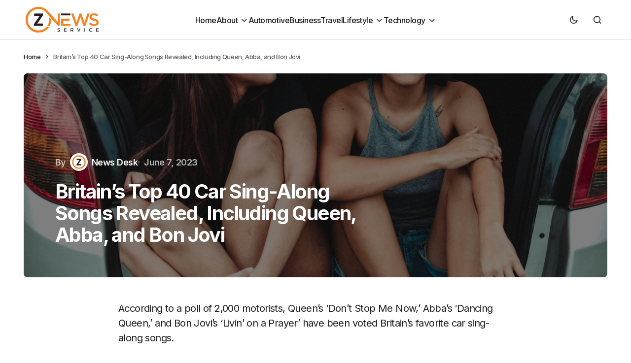

--- FILE ---
content_type: text/html; charset=UTF-8
request_url: https://www.znewsservice.com/lifestyle/britains-top-40-car-sing-along-songs-revealed-including-queen-abba-and-bon-jovi/2106/
body_size: 18886
content:
<!doctype html>
<html lang="en-GB">
<head>
	<meta charset="UTF-8" />
	<meta name="viewport" content="width=device-width, initial-scale=1" />
	<link rel="profile" href="https://gmpg.org/xfn/11" />

	<meta name='robots' content='index, follow, max-image-preview:large, max-snippet:-1, max-video-preview:-1' />

	<!-- This site is optimized with the Yoast SEO plugin v24.5 - https://yoast.com/wordpress/plugins/seo/ -->
	<title>Britain&#039;s Top 40 Car Sing-Along Songs Revealed, Including Queen, Abba, and Bon Jovi - Znewsservice.com</title>
	<link rel="canonical" href="https://www.znewsservice.com/lifestyle/britains-top-40-car-sing-along-songs-revealed-including-queen-abba-and-bon-jovi/2106/" />
	<meta property="og:locale" content="en_GB" />
	<meta property="og:type" content="article" />
	<meta property="og:title" content="Britain&#039;s Top 40 Car Sing-Along Songs Revealed, Including Queen, Abba, and Bon Jovi - Znewsservice.com" />
	<meta property="og:description" content="According to a poll of 2,000 motorists, Queen&#8217;s &#8216;Don&#8217;t Stop Me Now,&#8217; Abba&#8217;s &#8216;Dancing Queen,&#8217; and Bon Jovi&#8217;s&hellip;" />
	<meta property="og:url" content="https://www.znewsservice.com/lifestyle/britains-top-40-car-sing-along-songs-revealed-including-queen-abba-and-bon-jovi/2106/" />
	<meta property="og:site_name" content="Znewsservice.com" />
	<meta property="article:published_time" content="2023-06-07T09:52:51+00:00" />
	<meta property="og:image" content="https://www.znewsservice.com/wp-content/uploads/2023/05/www.znewsservice.com-britains-top-40-car-sing-along-songs-revealed-including-queen-abba-and-bon-jovi-jorge-saavedra-94qzsii4kn8-unsplash-scaled.jpg" />
	<meta property="og:image:width" content="1707" />
	<meta property="og:image:height" content="2560" />
	<meta property="og:image:type" content="image/jpeg" />
	<meta name="author" content="News Desk" />
	<meta name="twitter:card" content="summary_large_image" />
	<meta name="twitter:creator" content="@ZNews_Service" />
	<meta name="twitter:site" content="@ZNews_Service" />
	<meta name="twitter:label1" content="Written by" />
	<meta name="twitter:data1" content="News Desk" />
	<meta name="twitter:label2" content="Estimated reading time" />
	<meta name="twitter:data2" content="3 minutes" />
	<script type="application/ld+json" class="yoast-schema-graph">{"@context":"https://schema.org","@graph":[{"@type":"Article","@id":"https://www.znewsservice.com/lifestyle/britains-top-40-car-sing-along-songs-revealed-including-queen-abba-and-bon-jovi/2106/#article","isPartOf":{"@id":"https://www.znewsservice.com/lifestyle/britains-top-40-car-sing-along-songs-revealed-including-queen-abba-and-bon-jovi/2106/"},"author":{"name":"News Desk","@id":"https://www.znewsservice.com/#/schema/person/34e19333d616d0a75530bf184f47f929"},"headline":"Britain&#8217;s Top 40 Car Sing-Along Songs Revealed, Including Queen, Abba, and Bon Jovi","datePublished":"2023-06-07T09:52:51+00:00","mainEntityOfPage":{"@id":"https://www.znewsservice.com/lifestyle/britains-top-40-car-sing-along-songs-revealed-including-queen-abba-and-bon-jovi/2106/"},"wordCount":702,"commentCount":0,"publisher":{"@id":"https://www.znewsservice.com/#organization"},"image":{"@id":"https://www.znewsservice.com/lifestyle/britains-top-40-car-sing-along-songs-revealed-including-queen-abba-and-bon-jovi/2106/#primaryimage"},"thumbnailUrl":"https://www.znewsservice.com/wp-content/uploads/2023/05/www.znewsservice.com-britains-top-40-car-sing-along-songs-revealed-including-queen-abba-and-bon-jovi-jorge-saavedra-94qzsii4kn8-unsplash-scaled.jpg","articleSection":["Lifestyle"],"inLanguage":"en-GB","potentialAction":[{"@type":"CommentAction","name":"Comment","target":["https://www.znewsservice.com/lifestyle/britains-top-40-car-sing-along-songs-revealed-including-queen-abba-and-bon-jovi/2106/#respond"]}]},{"@type":"WebPage","@id":"https://www.znewsservice.com/lifestyle/britains-top-40-car-sing-along-songs-revealed-including-queen-abba-and-bon-jovi/2106/","url":"https://www.znewsservice.com/lifestyle/britains-top-40-car-sing-along-songs-revealed-including-queen-abba-and-bon-jovi/2106/","name":"Britain's Top 40 Car Sing-Along Songs Revealed, Including Queen, Abba, and Bon Jovi - Znewsservice.com","isPartOf":{"@id":"https://www.znewsservice.com/#website"},"primaryImageOfPage":{"@id":"https://www.znewsservice.com/lifestyle/britains-top-40-car-sing-along-songs-revealed-including-queen-abba-and-bon-jovi/2106/#primaryimage"},"image":{"@id":"https://www.znewsservice.com/lifestyle/britains-top-40-car-sing-along-songs-revealed-including-queen-abba-and-bon-jovi/2106/#primaryimage"},"thumbnailUrl":"https://www.znewsservice.com/wp-content/uploads/2023/05/www.znewsservice.com-britains-top-40-car-sing-along-songs-revealed-including-queen-abba-and-bon-jovi-jorge-saavedra-94qzsii4kn8-unsplash-scaled.jpg","datePublished":"2023-06-07T09:52:51+00:00","breadcrumb":{"@id":"https://www.znewsservice.com/lifestyle/britains-top-40-car-sing-along-songs-revealed-including-queen-abba-and-bon-jovi/2106/#breadcrumb"},"inLanguage":"en-GB","potentialAction":[{"@type":"ReadAction","target":["https://www.znewsservice.com/lifestyle/britains-top-40-car-sing-along-songs-revealed-including-queen-abba-and-bon-jovi/2106/"]}]},{"@type":"ImageObject","inLanguage":"en-GB","@id":"https://www.znewsservice.com/lifestyle/britains-top-40-car-sing-along-songs-revealed-including-queen-abba-and-bon-jovi/2106/#primaryimage","url":"https://www.znewsservice.com/wp-content/uploads/2023/05/www.znewsservice.com-britains-top-40-car-sing-along-songs-revealed-including-queen-abba-and-bon-jovi-jorge-saavedra-94qzsii4kn8-unsplash-scaled.jpg","contentUrl":"https://www.znewsservice.com/wp-content/uploads/2023/05/www.znewsservice.com-britains-top-40-car-sing-along-songs-revealed-including-queen-abba-and-bon-jovi-jorge-saavedra-94qzsii4kn8-unsplash-scaled.jpg","width":1707,"height":2560},{"@type":"BreadcrumbList","@id":"https://www.znewsservice.com/lifestyle/britains-top-40-car-sing-along-songs-revealed-including-queen-abba-and-bon-jovi/2106/#breadcrumb","itemListElement":[{"@type":"ListItem","position":1,"name":"Home","item":"https://www.znewsservice.com/"},{"@type":"ListItem","position":2,"name":"Britain&#8217;s Top 40 Car Sing-Along Songs Revealed, Including Queen, Abba, and Bon Jovi"}]},{"@type":"WebSite","@id":"https://www.znewsservice.com/#website","url":"https://www.znewsservice.com/","name":"Znewsservice.com","description":"Brings You the Latest News Across All Topics","publisher":{"@id":"https://www.znewsservice.com/#organization"},"potentialAction":[{"@type":"SearchAction","target":{"@type":"EntryPoint","urlTemplate":"https://www.znewsservice.com/?s={search_term_string}"},"query-input":{"@type":"PropertyValueSpecification","valueRequired":true,"valueName":"search_term_string"}}],"inLanguage":"en-GB"},{"@type":"Organization","@id":"https://www.znewsservice.com/#organization","name":"Znewsservice.com","url":"https://www.znewsservice.com/","logo":{"@type":"ImageObject","inLanguage":"en-GB","@id":"https://www.znewsservice.com/#/schema/logo/image/","url":"https://www.znewsservice.com/wp-content/uploads/2023/06/znewsservice.com-cropped-znewsservice.com-cropped-www.znewsservice.com-logo-16-e1688141958878.png","contentUrl":"https://www.znewsservice.com/wp-content/uploads/2023/06/znewsservice.com-cropped-znewsservice.com-cropped-www.znewsservice.com-logo-16-e1688141958878.png","width":250,"height":96,"caption":"Znewsservice.com"},"image":{"@id":"https://www.znewsservice.com/#/schema/logo/image/"},"sameAs":["https://x.com/ZNews_Service"]},{"@type":"Person","@id":"https://www.znewsservice.com/#/schema/person/34e19333d616d0a75530bf184f47f929","name":"News Desk","image":{"@type":"ImageObject","inLanguage":"en-GB","@id":"https://www.znewsservice.com/#/schema/person/image/","url":"https://www.znewsservice.com/wp-content/uploads/2023/08/wwwznewsservicecom-cropped-wwwznewsservicecom-icon-1-96x96.png","contentUrl":"https://www.znewsservice.com/wp-content/uploads/2023/08/wwwznewsservicecom-cropped-wwwznewsservicecom-icon-1-96x96.png","caption":"News Desk"},"description":"The Z News Editor Team consists of seasoned content editors at Z News Service with over 30 years of collective experience in digital journalism. Skilled in curating accurate, engaging news content, we ensure high editorial standards for global distribution to major outlets. Passionate about unbiased reporting and storytelling.","url":"https://www.znewsservice.com/author/zadmin/"}]}</script>
	<!-- / Yoast SEO plugin. -->


<link rel='dns-prefetch' href='//fonts.googleapis.com' />
<link href='https://fonts.gstatic.com' crossorigin rel='preconnect' />
<link rel="alternate" type="application/rss+xml" title="Znewsservice.com &raquo; Feed" href="https://www.znewsservice.com/feed/" />
<link rel="alternate" type="application/rss+xml" title="Znewsservice.com &raquo; Comments Feed" href="https://www.znewsservice.com/comments/feed/" />
<link rel="alternate" type="application/rss+xml" title="Znewsservice.com &raquo; Britain&#8217;s Top 40 Car Sing-Along Songs Revealed, Including Queen, Abba, and Bon Jovi Comments Feed" href="https://www.znewsservice.com/lifestyle/britains-top-40-car-sing-along-songs-revealed-including-queen-abba-and-bon-jovi/2106/feed/" />
		<!-- This site uses the Google Analytics by MonsterInsights plugin v9.11.1 - Using Analytics tracking - https://www.monsterinsights.com/ -->
							<script src="//www.googletagmanager.com/gtag/js?id=G-EXNH5F9MY1"  data-cfasync="false" data-wpfc-render="false" async></script>
			<script data-cfasync="false" data-wpfc-render="false">
				var mi_version = '9.11.1';
				var mi_track_user = true;
				var mi_no_track_reason = '';
								var MonsterInsightsDefaultLocations = {"page_location":"https:\/\/www.znewsservice.com\/lifestyle\/britains-top-40-car-sing-along-songs-revealed-including-queen-abba-and-bon-jovi\/2106\/"};
								if ( typeof MonsterInsightsPrivacyGuardFilter === 'function' ) {
					var MonsterInsightsLocations = (typeof MonsterInsightsExcludeQuery === 'object') ? MonsterInsightsPrivacyGuardFilter( MonsterInsightsExcludeQuery ) : MonsterInsightsPrivacyGuardFilter( MonsterInsightsDefaultLocations );
				} else {
					var MonsterInsightsLocations = (typeof MonsterInsightsExcludeQuery === 'object') ? MonsterInsightsExcludeQuery : MonsterInsightsDefaultLocations;
				}

								var disableStrs = [
										'ga-disable-G-EXNH5F9MY1',
									];

				/* Function to detect opted out users */
				function __gtagTrackerIsOptedOut() {
					for (var index = 0; index < disableStrs.length; index++) {
						if (document.cookie.indexOf(disableStrs[index] + '=true') > -1) {
							return true;
						}
					}

					return false;
				}

				/* Disable tracking if the opt-out cookie exists. */
				if (__gtagTrackerIsOptedOut()) {
					for (var index = 0; index < disableStrs.length; index++) {
						window[disableStrs[index]] = true;
					}
				}

				/* Opt-out function */
				function __gtagTrackerOptout() {
					for (var index = 0; index < disableStrs.length; index++) {
						document.cookie = disableStrs[index] + '=true; expires=Thu, 31 Dec 2099 23:59:59 UTC; path=/';
						window[disableStrs[index]] = true;
					}
				}

				if ('undefined' === typeof gaOptout) {
					function gaOptout() {
						__gtagTrackerOptout();
					}
				}
								window.dataLayer = window.dataLayer || [];

				window.MonsterInsightsDualTracker = {
					helpers: {},
					trackers: {},
				};
				if (mi_track_user) {
					function __gtagDataLayer() {
						dataLayer.push(arguments);
					}

					function __gtagTracker(type, name, parameters) {
						if (!parameters) {
							parameters = {};
						}

						if (parameters.send_to) {
							__gtagDataLayer.apply(null, arguments);
							return;
						}

						if (type === 'event') {
														parameters.send_to = monsterinsights_frontend.v4_id;
							var hookName = name;
							if (typeof parameters['event_category'] !== 'undefined') {
								hookName = parameters['event_category'] + ':' + name;
							}

							if (typeof MonsterInsightsDualTracker.trackers[hookName] !== 'undefined') {
								MonsterInsightsDualTracker.trackers[hookName](parameters);
							} else {
								__gtagDataLayer('event', name, parameters);
							}
							
						} else {
							__gtagDataLayer.apply(null, arguments);
						}
					}

					__gtagTracker('js', new Date());
					__gtagTracker('set', {
						'developer_id.dZGIzZG': true,
											});
					if ( MonsterInsightsLocations.page_location ) {
						__gtagTracker('set', MonsterInsightsLocations);
					}
										__gtagTracker('config', 'G-EXNH5F9MY1', {"forceSSL":"true","link_attribution":"true"} );
										window.gtag = __gtagTracker;										(function () {
						/* https://developers.google.com/analytics/devguides/collection/analyticsjs/ */
						/* ga and __gaTracker compatibility shim. */
						var noopfn = function () {
							return null;
						};
						var newtracker = function () {
							return new Tracker();
						};
						var Tracker = function () {
							return null;
						};
						var p = Tracker.prototype;
						p.get = noopfn;
						p.set = noopfn;
						p.send = function () {
							var args = Array.prototype.slice.call(arguments);
							args.unshift('send');
							__gaTracker.apply(null, args);
						};
						var __gaTracker = function () {
							var len = arguments.length;
							if (len === 0) {
								return;
							}
							var f = arguments[len - 1];
							if (typeof f !== 'object' || f === null || typeof f.hitCallback !== 'function') {
								if ('send' === arguments[0]) {
									var hitConverted, hitObject = false, action;
									if ('event' === arguments[1]) {
										if ('undefined' !== typeof arguments[3]) {
											hitObject = {
												'eventAction': arguments[3],
												'eventCategory': arguments[2],
												'eventLabel': arguments[4],
												'value': arguments[5] ? arguments[5] : 1,
											}
										}
									}
									if ('pageview' === arguments[1]) {
										if ('undefined' !== typeof arguments[2]) {
											hitObject = {
												'eventAction': 'page_view',
												'page_path': arguments[2],
											}
										}
									}
									if (typeof arguments[2] === 'object') {
										hitObject = arguments[2];
									}
									if (typeof arguments[5] === 'object') {
										Object.assign(hitObject, arguments[5]);
									}
									if ('undefined' !== typeof arguments[1].hitType) {
										hitObject = arguments[1];
										if ('pageview' === hitObject.hitType) {
											hitObject.eventAction = 'page_view';
										}
									}
									if (hitObject) {
										action = 'timing' === arguments[1].hitType ? 'timing_complete' : hitObject.eventAction;
										hitConverted = mapArgs(hitObject);
										__gtagTracker('event', action, hitConverted);
									}
								}
								return;
							}

							function mapArgs(args) {
								var arg, hit = {};
								var gaMap = {
									'eventCategory': 'event_category',
									'eventAction': 'event_action',
									'eventLabel': 'event_label',
									'eventValue': 'event_value',
									'nonInteraction': 'non_interaction',
									'timingCategory': 'event_category',
									'timingVar': 'name',
									'timingValue': 'value',
									'timingLabel': 'event_label',
									'page': 'page_path',
									'location': 'page_location',
									'title': 'page_title',
									'referrer' : 'page_referrer',
								};
								for (arg in args) {
																		if (!(!args.hasOwnProperty(arg) || !gaMap.hasOwnProperty(arg))) {
										hit[gaMap[arg]] = args[arg];
									} else {
										hit[arg] = args[arg];
									}
								}
								return hit;
							}

							try {
								f.hitCallback();
							} catch (ex) {
							}
						};
						__gaTracker.create = newtracker;
						__gaTracker.getByName = newtracker;
						__gaTracker.getAll = function () {
							return [];
						};
						__gaTracker.remove = noopfn;
						__gaTracker.loaded = true;
						window['__gaTracker'] = __gaTracker;
					})();
									} else {
										console.log("");
					(function () {
						function __gtagTracker() {
							return null;
						}

						window['__gtagTracker'] = __gtagTracker;
						window['gtag'] = __gtagTracker;
					})();
									}
			</script>
							<!-- / Google Analytics by MonsterInsights -->
		<script>
window._wpemojiSettings = {"baseUrl":"https:\/\/s.w.org\/images\/core\/emoji\/15.0.3\/72x72\/","ext":".png","svgUrl":"https:\/\/s.w.org\/images\/core\/emoji\/15.0.3\/svg\/","svgExt":".svg","source":{"concatemoji":"\/\/www.znewsservice.com\/wp-includes\/js\/wp-emoji-release.min.js?ver=6.6.4"}};
/*! This file is auto-generated */
!function(i,n){var o,s,e;function c(e){try{var t={supportTests:e,timestamp:(new Date).valueOf()};sessionStorage.setItem(o,JSON.stringify(t))}catch(e){}}function p(e,t,n){e.clearRect(0,0,e.canvas.width,e.canvas.height),e.fillText(t,0,0);var t=new Uint32Array(e.getImageData(0,0,e.canvas.width,e.canvas.height).data),r=(e.clearRect(0,0,e.canvas.width,e.canvas.height),e.fillText(n,0,0),new Uint32Array(e.getImageData(0,0,e.canvas.width,e.canvas.height).data));return t.every(function(e,t){return e===r[t]})}function u(e,t,n){switch(t){case"flag":return n(e,"\ud83c\udff3\ufe0f\u200d\u26a7\ufe0f","\ud83c\udff3\ufe0f\u200b\u26a7\ufe0f")?!1:!n(e,"\ud83c\uddfa\ud83c\uddf3","\ud83c\uddfa\u200b\ud83c\uddf3")&&!n(e,"\ud83c\udff4\udb40\udc67\udb40\udc62\udb40\udc65\udb40\udc6e\udb40\udc67\udb40\udc7f","\ud83c\udff4\u200b\udb40\udc67\u200b\udb40\udc62\u200b\udb40\udc65\u200b\udb40\udc6e\u200b\udb40\udc67\u200b\udb40\udc7f");case"emoji":return!n(e,"\ud83d\udc26\u200d\u2b1b","\ud83d\udc26\u200b\u2b1b")}return!1}function f(e,t,n){var r="undefined"!=typeof WorkerGlobalScope&&self instanceof WorkerGlobalScope?new OffscreenCanvas(300,150):i.createElement("canvas"),a=r.getContext("2d",{willReadFrequently:!0}),o=(a.textBaseline="top",a.font="600 32px Arial",{});return e.forEach(function(e){o[e]=t(a,e,n)}),o}function t(e){var t=i.createElement("script");t.src=e,t.defer=!0,i.head.appendChild(t)}"undefined"!=typeof Promise&&(o="wpEmojiSettingsSupports",s=["flag","emoji"],n.supports={everything:!0,everythingExceptFlag:!0},e=new Promise(function(e){i.addEventListener("DOMContentLoaded",e,{once:!0})}),new Promise(function(t){var n=function(){try{var e=JSON.parse(sessionStorage.getItem(o));if("object"==typeof e&&"number"==typeof e.timestamp&&(new Date).valueOf()<e.timestamp+604800&&"object"==typeof e.supportTests)return e.supportTests}catch(e){}return null}();if(!n){if("undefined"!=typeof Worker&&"undefined"!=typeof OffscreenCanvas&&"undefined"!=typeof URL&&URL.createObjectURL&&"undefined"!=typeof Blob)try{var e="postMessage("+f.toString()+"("+[JSON.stringify(s),u.toString(),p.toString()].join(",")+"));",r=new Blob([e],{type:"text/javascript"}),a=new Worker(URL.createObjectURL(r),{name:"wpTestEmojiSupports"});return void(a.onmessage=function(e){c(n=e.data),a.terminate(),t(n)})}catch(e){}c(n=f(s,u,p))}t(n)}).then(function(e){for(var t in e)n.supports[t]=e[t],n.supports.everything=n.supports.everything&&n.supports[t],"flag"!==t&&(n.supports.everythingExceptFlag=n.supports.everythingExceptFlag&&n.supports[t]);n.supports.everythingExceptFlag=n.supports.everythingExceptFlag&&!n.supports.flag,n.DOMReady=!1,n.readyCallback=function(){n.DOMReady=!0}}).then(function(){return e}).then(function(){var e;n.supports.everything||(n.readyCallback(),(e=n.source||{}).concatemoji?t(e.concatemoji):e.wpemoji&&e.twemoji&&(t(e.twemoji),t(e.wpemoji)))}))}((window,document),window._wpemojiSettings);
</script>
<style id='wp-emoji-styles-inline-css'>

	img.wp-smiley, img.emoji {
		display: inline !important;
		border: none !important;
		box-shadow: none !important;
		height: 1em !important;
		width: 1em !important;
		margin: 0 0.07em !important;
		vertical-align: -0.1em !important;
		background: none !important;
		padding: 0 !important;
	}
</style>
<link rel='stylesheet' id='wp-block-library-css' href='//www.znewsservice.com/wp-includes/css/dist/block-library/style.min.css?ver=6.6.4' media='all' />
<style id='classic-theme-styles-inline-css'>
/*! This file is auto-generated */
.wp-block-button__link{color:#fff;background-color:#32373c;border-radius:9999px;box-shadow:none;text-decoration:none;padding:calc(.667em + 2px) calc(1.333em + 2px);font-size:1.125em}.wp-block-file__button{background:#32373c;color:#fff;text-decoration:none}
</style>
<style id='global-styles-inline-css'>
:root{--wp--preset--aspect-ratio--square: 1;--wp--preset--aspect-ratio--4-3: 4/3;--wp--preset--aspect-ratio--3-4: 3/4;--wp--preset--aspect-ratio--3-2: 3/2;--wp--preset--aspect-ratio--2-3: 2/3;--wp--preset--aspect-ratio--16-9: 16/9;--wp--preset--aspect-ratio--9-16: 9/16;--wp--preset--color--black: #000000;--wp--preset--color--cyan-bluish-gray: #abb8c3;--wp--preset--color--white: #FFFFFF;--wp--preset--color--pale-pink: #f78da7;--wp--preset--color--vivid-red: #cf2e2e;--wp--preset--color--luminous-vivid-orange: #ff6900;--wp--preset--color--luminous-vivid-amber: #fcb900;--wp--preset--color--light-green-cyan: #7bdcb5;--wp--preset--color--vivid-green-cyan: #00d084;--wp--preset--color--pale-cyan-blue: #8ed1fc;--wp--preset--color--vivid-cyan-blue: #0693e3;--wp--preset--color--vivid-purple: #9b51e0;--wp--preset--color--blue: #59BACC;--wp--preset--color--green: #58AD69;--wp--preset--color--orange: #FFBC49;--wp--preset--color--red: #e32c26;--wp--preset--color--gray-50: #f8f9fa;--wp--preset--color--gray-100: #f8f9fb;--wp--preset--color--gray-200: #E0E0E0;--wp--preset--color--primary: #1D1D1F;--wp--preset--color--secondary: #616162;--wp--preset--color--layout: #f1f1f2;--wp--preset--color--border: #E4E4E4;--wp--preset--color--divider: #1D1D1F;--wp--preset--gradient--vivid-cyan-blue-to-vivid-purple: linear-gradient(135deg,rgba(6,147,227,1) 0%,rgb(155,81,224) 100%);--wp--preset--gradient--light-green-cyan-to-vivid-green-cyan: linear-gradient(135deg,rgb(122,220,180) 0%,rgb(0,208,130) 100%);--wp--preset--gradient--luminous-vivid-amber-to-luminous-vivid-orange: linear-gradient(135deg,rgba(252,185,0,1) 0%,rgba(255,105,0,1) 100%);--wp--preset--gradient--luminous-vivid-orange-to-vivid-red: linear-gradient(135deg,rgba(255,105,0,1) 0%,rgb(207,46,46) 100%);--wp--preset--gradient--very-light-gray-to-cyan-bluish-gray: linear-gradient(135deg,rgb(238,238,238) 0%,rgb(169,184,195) 100%);--wp--preset--gradient--cool-to-warm-spectrum: linear-gradient(135deg,rgb(74,234,220) 0%,rgb(151,120,209) 20%,rgb(207,42,186) 40%,rgb(238,44,130) 60%,rgb(251,105,98) 80%,rgb(254,248,76) 100%);--wp--preset--gradient--blush-light-purple: linear-gradient(135deg,rgb(255,206,236) 0%,rgb(152,150,240) 100%);--wp--preset--gradient--blush-bordeaux: linear-gradient(135deg,rgb(254,205,165) 0%,rgb(254,45,45) 50%,rgb(107,0,62) 100%);--wp--preset--gradient--luminous-dusk: linear-gradient(135deg,rgb(255,203,112) 0%,rgb(199,81,192) 50%,rgb(65,88,208) 100%);--wp--preset--gradient--pale-ocean: linear-gradient(135deg,rgb(255,245,203) 0%,rgb(182,227,212) 50%,rgb(51,167,181) 100%);--wp--preset--gradient--electric-grass: linear-gradient(135deg,rgb(202,248,128) 0%,rgb(113,206,126) 100%);--wp--preset--gradient--midnight: linear-gradient(135deg,rgb(2,3,129) 0%,rgb(40,116,252) 100%);--wp--preset--font-size--small: 13px;--wp--preset--font-size--medium: 20px;--wp--preset--font-size--large: 36px;--wp--preset--font-size--x-large: 42px;--wp--preset--spacing--20: 0.44rem;--wp--preset--spacing--30: 0.67rem;--wp--preset--spacing--40: 1rem;--wp--preset--spacing--50: 1.5rem;--wp--preset--spacing--60: 2.25rem;--wp--preset--spacing--70: 3.38rem;--wp--preset--spacing--80: 5.06rem;--wp--preset--shadow--natural: 6px 6px 9px rgba(0, 0, 0, 0.2);--wp--preset--shadow--deep: 12px 12px 50px rgba(0, 0, 0, 0.4);--wp--preset--shadow--sharp: 6px 6px 0px rgba(0, 0, 0, 0.2);--wp--preset--shadow--outlined: 6px 6px 0px -3px rgba(255, 255, 255, 1), 6px 6px rgba(0, 0, 0, 1);--wp--preset--shadow--crisp: 6px 6px 0px rgba(0, 0, 0, 1);}:where(.is-layout-flex){gap: 0.5em;}:where(.is-layout-grid){gap: 0.5em;}body .is-layout-flex{display: flex;}.is-layout-flex{flex-wrap: wrap;align-items: center;}.is-layout-flex > :is(*, div){margin: 0;}body .is-layout-grid{display: grid;}.is-layout-grid > :is(*, div){margin: 0;}:where(.wp-block-columns.is-layout-flex){gap: 2em;}:where(.wp-block-columns.is-layout-grid){gap: 2em;}:where(.wp-block-post-template.is-layout-flex){gap: 1.25em;}:where(.wp-block-post-template.is-layout-grid){gap: 1.25em;}.has-black-color{color: var(--wp--preset--color--black) !important;}.has-cyan-bluish-gray-color{color: var(--wp--preset--color--cyan-bluish-gray) !important;}.has-white-color{color: var(--wp--preset--color--white) !important;}.has-pale-pink-color{color: var(--wp--preset--color--pale-pink) !important;}.has-vivid-red-color{color: var(--wp--preset--color--vivid-red) !important;}.has-luminous-vivid-orange-color{color: var(--wp--preset--color--luminous-vivid-orange) !important;}.has-luminous-vivid-amber-color{color: var(--wp--preset--color--luminous-vivid-amber) !important;}.has-light-green-cyan-color{color: var(--wp--preset--color--light-green-cyan) !important;}.has-vivid-green-cyan-color{color: var(--wp--preset--color--vivid-green-cyan) !important;}.has-pale-cyan-blue-color{color: var(--wp--preset--color--pale-cyan-blue) !important;}.has-vivid-cyan-blue-color{color: var(--wp--preset--color--vivid-cyan-blue) !important;}.has-vivid-purple-color{color: var(--wp--preset--color--vivid-purple) !important;}.has-black-background-color{background-color: var(--wp--preset--color--black) !important;}.has-cyan-bluish-gray-background-color{background-color: var(--wp--preset--color--cyan-bluish-gray) !important;}.has-white-background-color{background-color: var(--wp--preset--color--white) !important;}.has-pale-pink-background-color{background-color: var(--wp--preset--color--pale-pink) !important;}.has-vivid-red-background-color{background-color: var(--wp--preset--color--vivid-red) !important;}.has-luminous-vivid-orange-background-color{background-color: var(--wp--preset--color--luminous-vivid-orange) !important;}.has-luminous-vivid-amber-background-color{background-color: var(--wp--preset--color--luminous-vivid-amber) !important;}.has-light-green-cyan-background-color{background-color: var(--wp--preset--color--light-green-cyan) !important;}.has-vivid-green-cyan-background-color{background-color: var(--wp--preset--color--vivid-green-cyan) !important;}.has-pale-cyan-blue-background-color{background-color: var(--wp--preset--color--pale-cyan-blue) !important;}.has-vivid-cyan-blue-background-color{background-color: var(--wp--preset--color--vivid-cyan-blue) !important;}.has-vivid-purple-background-color{background-color: var(--wp--preset--color--vivid-purple) !important;}.has-black-border-color{border-color: var(--wp--preset--color--black) !important;}.has-cyan-bluish-gray-border-color{border-color: var(--wp--preset--color--cyan-bluish-gray) !important;}.has-white-border-color{border-color: var(--wp--preset--color--white) !important;}.has-pale-pink-border-color{border-color: var(--wp--preset--color--pale-pink) !important;}.has-vivid-red-border-color{border-color: var(--wp--preset--color--vivid-red) !important;}.has-luminous-vivid-orange-border-color{border-color: var(--wp--preset--color--luminous-vivid-orange) !important;}.has-luminous-vivid-amber-border-color{border-color: var(--wp--preset--color--luminous-vivid-amber) !important;}.has-light-green-cyan-border-color{border-color: var(--wp--preset--color--light-green-cyan) !important;}.has-vivid-green-cyan-border-color{border-color: var(--wp--preset--color--vivid-green-cyan) !important;}.has-pale-cyan-blue-border-color{border-color: var(--wp--preset--color--pale-cyan-blue) !important;}.has-vivid-cyan-blue-border-color{border-color: var(--wp--preset--color--vivid-cyan-blue) !important;}.has-vivid-purple-border-color{border-color: var(--wp--preset--color--vivid-purple) !important;}.has-vivid-cyan-blue-to-vivid-purple-gradient-background{background: var(--wp--preset--gradient--vivid-cyan-blue-to-vivid-purple) !important;}.has-light-green-cyan-to-vivid-green-cyan-gradient-background{background: var(--wp--preset--gradient--light-green-cyan-to-vivid-green-cyan) !important;}.has-luminous-vivid-amber-to-luminous-vivid-orange-gradient-background{background: var(--wp--preset--gradient--luminous-vivid-amber-to-luminous-vivid-orange) !important;}.has-luminous-vivid-orange-to-vivid-red-gradient-background{background: var(--wp--preset--gradient--luminous-vivid-orange-to-vivid-red) !important;}.has-very-light-gray-to-cyan-bluish-gray-gradient-background{background: var(--wp--preset--gradient--very-light-gray-to-cyan-bluish-gray) !important;}.has-cool-to-warm-spectrum-gradient-background{background: var(--wp--preset--gradient--cool-to-warm-spectrum) !important;}.has-blush-light-purple-gradient-background{background: var(--wp--preset--gradient--blush-light-purple) !important;}.has-blush-bordeaux-gradient-background{background: var(--wp--preset--gradient--blush-bordeaux) !important;}.has-luminous-dusk-gradient-background{background: var(--wp--preset--gradient--luminous-dusk) !important;}.has-pale-ocean-gradient-background{background: var(--wp--preset--gradient--pale-ocean) !important;}.has-electric-grass-gradient-background{background: var(--wp--preset--gradient--electric-grass) !important;}.has-midnight-gradient-background{background: var(--wp--preset--gradient--midnight) !important;}.has-small-font-size{font-size: var(--wp--preset--font-size--small) !important;}.has-medium-font-size{font-size: var(--wp--preset--font-size--medium) !important;}.has-large-font-size{font-size: var(--wp--preset--font-size--large) !important;}.has-x-large-font-size{font-size: var(--wp--preset--font-size--x-large) !important;}
:where(.wp-block-post-template.is-layout-flex){gap: 1.25em;}:where(.wp-block-post-template.is-layout-grid){gap: 1.25em;}
:where(.wp-block-columns.is-layout-flex){gap: 2em;}:where(.wp-block-columns.is-layout-grid){gap: 2em;}
:root :where(.wp-block-pullquote){font-size: 1.5em;line-height: 1.6;}
</style>
<link rel='stylesheet' id='tablepress-default-css' href='//www.znewsservice.com/wp-content/plugins/tablepress/css/build/default.css?ver=3.2.6' media='all' />
<link rel='stylesheet' id='csco-styles-css' href='//www.znewsservice.com/wp-content/themes/swyft/style.css?ver=1.0.2' media='all' />
<link rel='stylesheet' id='cca545ce7d980804b27ea3c2f4200539-css' href='//fonts.googleapis.com/css?family=Inter%3A400%2C500%2C700%2C600&#038;subset=latin%2Clatin-ext%2Ccyrillic%2Ccyrillic-ext%2Cvietnamese&#038;display=swap&#038;ver=1.0.2' media='all' />
<style id='cs-customizer-output-styles-inline-css'>
:root{--cs-light-site-background:#FFFFFF;--cs-dark-site-background:#1c1c1c;--cs-light-layout-background:#f1f1f2;--cs-dark-layout-background:#232323;--cs-light-primary-color:#1D1D1F;--cs-dark-primary-color:#FFFFFF;--cs-light-secondary-color:#616162;--cs-dark-secondary-color:#CDCBCA;--cs-light-accent-color:#0D6EFF;--cs-dark-accent-color:#0D6EFF;--cs-light-button-hover-background:#0D6EFF;--cs-dark-button-hover-background:#29292a;--cs-light-button-hover-color:#FFFFFF;--cs-dark-button-hover-color:#FFFFFF;--cs-light-button-background:#1D1D1F;--cs-dark-button-background:#3e3e3e;--cs-light-button-color:#FFFFFF;--cs-dark-button-color:#FFFFFF;--cs-light-secondary-button-background:#EDEDED;--cs-dark-secondary-button-background:#3e3e3e;--cs-light-secondary-button-color:#1D1D1F;--cs-dark-secondary-button-color:#FFFFFF;--cs-light-border-color:#E4E4E4;--cs-dark-border-color:#343434;--cs-light-divider-color:#1D1D1F;--cs-dark-divider-color:#494949;--cs-layout-elements-border-radius:4px;--cs-thumbnail-border-radius:8px;--cs-button-border-radius:26px;--cs-heading-1-font-size:3.5rem;--cs-heading-2-font-size:2.5rem;--cs-heading-3-font-size:2rem;--cs-heading-4-font-size:1.625rem;--cs-heading-5-font-size:1.5rem;--cs-heading-6-font-size:1.375rem;--cs-header-initial-height:80px;--cs-header-height:80px;--cs-header-border-width:1px;}:root, [data-scheme="light"]{--cs-light-overlay-background-rgb:0,0,0;}:root, [data-scheme="dark"]{--cs-dark-overlay-background-rgb:0,0,0;}.cs-posts-area__home.cs-posts-area__grid{--cs-posts-area-grid-columns:3;--cs-posts-area-grid-column-gap:32px;}.cs-posts-area__home{--cs-posts-area-grid-row-gap:64px;--cs-entry-title-font-size:1.5;}.cs-posts-area__archive.cs-posts-area__grid{--cs-posts-area-grid-columns:3;--cs-posts-area-grid-column-gap:32px;}.cs-posts-area__archive{--cs-posts-area-grid-row-gap:64px;--cs-entry-title-font-size:1.5;}.cs-read-next .cs-posts-area__read-next{--cs-posts-area-grid-row-gap:64px;}.cs-posts-area__read-next{--cs-entry-title-font-size:1.5;}@media (max-width: 1199.98px){.cs-posts-area__home.cs-posts-area__grid{--cs-posts-area-grid-columns:2;--cs-posts-area-grid-column-gap:24px;}.cs-posts-area__home{--cs-posts-area-grid-row-gap:48px;--cs-entry-title-font-size:1.5;}.cs-posts-area__archive.cs-posts-area__grid{--cs-posts-area-grid-columns:3;--cs-posts-area-grid-column-gap:24px;}.cs-posts-area__archive{--cs-posts-area-grid-row-gap:48px;--cs-entry-title-font-size:1.5;}.cs-read-next .cs-posts-area__read-next{--cs-posts-area-grid-row-gap:48px;}.cs-posts-area__read-next{--cs-entry-title-font-size:1.5;}}@media (max-width: 991.98px){.cs-posts-area__home.cs-posts-area__grid{--cs-posts-area-grid-columns:2;--cs-posts-area-grid-column-gap:24px;}.cs-posts-area__home{--cs-posts-area-grid-row-gap:40px;--cs-entry-title-font-size:1.5;}.cs-posts-area__archive.cs-posts-area__grid{--cs-posts-area-grid-columns:2;--cs-posts-area-grid-column-gap:24px;}.cs-posts-area__archive{--cs-posts-area-grid-row-gap:40px;--cs-entry-title-font-size:1.5;}.cs-posts-area__read-next{--cs-entry-title-font-size:1.5;}}@media (max-width: 575.98px){.cs-posts-area__home.cs-posts-area__grid{--cs-posts-area-grid-columns:1;--cs-posts-area-grid-column-gap:24px;}.cs-posts-area__home{--cs-posts-area-grid-row-gap:40px;--cs-entry-title-font-size:1.5;}.cs-posts-area__archive.cs-posts-area__grid{--cs-posts-area-grid-columns:1;--cs-posts-area-grid-column-gap:24px;}.cs-posts-area__archive{--cs-posts-area-grid-row-gap:40px;--cs-entry-title-font-size:1.5;}.cs-read-next .cs-posts-area__read-next{--cs-posts-area-grid-row-gap:40px;}.cs-posts-area__read-next{--cs-entry-title-font-size:1.5;}}
</style>
<script src="//www.znewsservice.com/wp-content/plugins/google-analytics-for-wordpress/assets/js/frontend-gtag.min.js?ver=9.11.1" id="monsterinsights-frontend-script-js" async data-wp-strategy="async"></script>
<script data-cfasync="false" data-wpfc-render="false" id='monsterinsights-frontend-script-js-extra'>var monsterinsights_frontend = {"js_events_tracking":"true","download_extensions":"doc,pdf,ppt,zip,xls,docx,pptx,xlsx","inbound_paths":"[{\"path\":\"\\\/go\\\/\",\"label\":\"affiliate\"},{\"path\":\"\\\/recommend\\\/\",\"label\":\"affiliate\"}]","home_url":"https:\/\/www.znewsservice.com","hash_tracking":"false","v4_id":"G-EXNH5F9MY1"};</script>
<link rel="https://api.w.org/" href="https://www.znewsservice.com/wp-json/" /><link rel="alternate" title="JSON" type="application/json" href="https://www.znewsservice.com/wp-json/wp/v2/posts/2106" /><link rel="EditURI" type="application/rsd+xml" title="RSD" href="https://www.znewsservice.com/xmlrpc.php?rsd" />
<meta name="generator" content="WordPress 6.6.4" />
<link rel='shortlink' href='https://www.znewsservice.com/?p=2106' />
<link rel="alternate" title="oEmbed (JSON)" type="application/json+oembed" href="https://www.znewsservice.com/wp-json/oembed/1.0/embed?url=https%3A%2F%2Fwww.znewsservice.com%2Flifestyle%2Fbritains-top-40-car-sing-along-songs-revealed-including-queen-abba-and-bon-jovi%2F2106%2F" />
<link rel="alternate" title="oEmbed (XML)" type="text/xml+oembed" href="https://www.znewsservice.com/wp-json/oembed/1.0/embed?url=https%3A%2F%2Fwww.znewsservice.com%2Flifestyle%2Fbritains-top-40-car-sing-along-songs-revealed-including-queen-abba-and-bon-jovi%2F2106%2F&#038;format=xml" />
<style id='cs-theme-typography'>
	:root {
		/* Base Font */
		--cs-font-base-family: Inter;
		--cs-font-base-size: 1rem;
		--cs-font-base-weight: 400;
		--cs-font-base-style: normal;
		--cs-font-base-letter-spacing: normal;
		--cs-font-base-line-height: 1.5;

		/* Primary Font */
		--cs-font-primary-family: Inter;
		--cs-font-primary-size: 1rem;
		--cs-font-primary-weight: 700;
		--cs-font-primary-style: normal;
		--cs-font-primary-letter-spacing: -0.03125em;
		--cs-font-primary-text-transform: none;
		--cs-font-primary-line-height: 1.4;

		/* Secondary Font */
		--cs-font-secondary-family: Inter;
		--cs-font-secondary-size: 0.8125rem;
		--cs-font-secondary-weight: 500;
		--cs-font-secondary-style: normal;
		--cs-font-secondary-letter-spacing: -0.03em;
		--cs-font-secondary-text-transform: none;
		--cs-font-secondary-line-height: 1.4;

		/* Post Title Font Size */
		--cs-font-post-title-family: Inter;
		--cs-font-post-title-weight: 700;
		--cs-font-post-title-size: 3.5rem;
		--cs-font-post-title-letter-spacing: -0.04em;
		--cs-font-post-title-line-height: 1.12;

		/* Post Subbtitle */
		--cs-font-post-subtitle-family: Inter;
		--cs-font-post-subtitle-weight: 500;
		--cs-font-post-subtitle-size: 1.25rem;
		--cs-font-post-subtitle-letter-spacing: -0.03em;
		--cs-font-post-subtitle-line-height: 1.4;

		/* Post Category Font */
		--cs-font-category-family: Inter;
		--cs-font-category-size: 0.9375rem;
		--cs-font-category-weight: 500;
		--cs-font-category-style: normal;
		--cs-font-category-letter-spacing: -0.03em;
		--cs-font-category-text-transform: none;
		--cs-font-category-line-height: 1.4;

		/* Post Meta Font */
		--cs-font-post-meta-family: Inter;
		--cs-font-post-meta-size: 1rem;
		--cs-font-post-meta-weight: 600;
		--cs-font-post-meta-style: normal;
		--cs-font-post-meta-letter-spacing: -0.03em;
		--cs-font-post-meta-text-transform: none;
		--cs-font-post-meta-line-height: 1.2;

		/* Post Content */
		--cs-font-post-content-family: Inter;
		--cs-font-post-content-weight: 400;
		--cs-font-post-content-size: 1.25rem;
		--cs-font-post-content-letter-spacing: -0.03em;
		--cs-font-post-content-line-height: 1.5;

		/* Input Font */
		--cs-font-input-family: Inter;
		--cs-font-input-size: 1rem;
		--cs-font-input-weight: 500;
		--cs-font-input-style: normal;
		--cs-font-input-line-height: 1.4rem;
		--cs-font-input-letter-spacing: -0.025em;
		--cs-font-input-text-transform: none;

		/* Entry Title Font Size */
		--cs-font-entry-title-family: Inter;
		--cs-font-entry-title-weight: 600;
		--cs-font-entry-title-letter-spacing: -0.036em;
		--cs-font-entry-title-line-height: 1.3;

		/* Entry Excerpt */
		--cs-font-entry-excerpt-family: Inter;
		--cs-font-entry-excerpt-weight: 500;
		--cs-font-entry-excerpt-size: 1.125rem;
		--cs-font-entry-excerpt-letter-spacing: -0.03em;
		--cs-font-entry-excerpt-line-height: 1.4;

		/* Logos --------------- */

		/* Main Logo */
		--cs-font-main-logo-family: Inter;
		--cs-font-main-logo-size: 1.375rem;
		--cs-font-main-logo-weight: 700;
		--cs-font-main-logo-style: normal;
		--cs-font-main-logo-letter-spacing: -0.04em;
		--cs-font-main-logo-text-transform: none;

		/* Footer Logo */
		--cs-font-footer-logo-family: Inter;
		--cs-font-footer-logo-size: 1.375rem;
		--cs-font-footer-logo-weight: 700;
		--cs-font-footer-logo-style: normal;
		--cs-font-footer-logo-letter-spacing: -0.04em;
		--cs-font-footer-logo-text-transform: none;

		/* Headings --------------- */

		/* Headings */
		--cs-font-headings-family: Inter;
		--cs-font-headings-weight: 700;
		--cs-font-headings-style: normal;
		--cs-font-headings-line-height: 1.12;
		--cs-font-headings-letter-spacing: -0.04em;
		--cs-font-headings-text-transform: none;

		/* Menu Font --------------- */

		/* Menu */
		/* Used for main top level menu elements. */
		--cs-font-menu-family: Inter;
		--cs-font-menu-size: 1rem;
		--cs-font-menu-weight: 500;
		--cs-font-menu-style: normal;
		--cs-font-menu-letter-spacing: -0.03em;
		--cs-font-menu-text-transform: none;
		--cs-font-menu-line-height: 1.4;

		/* Submenu Font */
		/* Used for submenu elements. */
		--cs-font-submenu-family: Inter;
		--cs-font-submenu-size: 1rem;
		--cs-font-submenu-weight: 500;
		--cs-font-submenu-style: normal;
		--cs-font-submenu-letter-spacing: -0.03em;
		--cs-font-submenu-text-transform: none;
		--cs-font-submenu-line-height: 1.4;

		/* Footer Menu */
		--cs-font-footer-menu-family: Inter;
		--cs-font-footer-menu-size: 1rem;
		--cs-font-footer-menu-weight: 500;
		--cs-font-footer-menu-style: normal;
		--cs-font-footer-menu-letter-spacing: -0.03em;
		--cs-font-footer-menu-text-transform: none;
		--cs-font-footer-menu-line-height: 1.4;

		/* Footer Submenu Font */
		--cs-font-footer-submenu-family: Inter;
		--cs-font-footer-submenu-size: 1rem;
		--cs-font-footer-submenu-weight: 500;
		--cs-font-footer-submenu-style: normal;
		--cs-font-footer-submenu-letter-spacing: -0.03125em;
		--cs-font-footer-submenu-text-transform: none;
		--cs-font-footer-submenu-line-height: 1.2;
	}
</style>
<link rel="icon" href="https://www.znewsservice.com/wp-content/uploads/2023/06/www.znewsservice.com-cropped-www.znewsservice.com-icon-1-32x32.png" sizes="32x32" />
<link rel="icon" href="https://www.znewsservice.com/wp-content/uploads/2023/06/www.znewsservice.com-cropped-www.znewsservice.com-icon-1-192x192.png" sizes="192x192" />
<link rel="apple-touch-icon" href="https://www.znewsservice.com/wp-content/uploads/2023/06/www.znewsservice.com-cropped-www.znewsservice.com-icon-1-180x180.png" />
<meta name="msapplication-TileImage" content="https://www.znewsservice.com/wp-content/uploads/2023/06/www.znewsservice.com-cropped-www.znewsservice.com-icon-1-270x270.png" />
</head>

<body class="post-template-default single single-post postid-2106 single-format-standard wp-custom-logo wp-embed-responsive cs-page-layout-disabled cs-navbar-smart-enabled cs-sticky-sidebar-enabled cs-stick-last" data-scheme='auto'>



	<div class="cs-site-overlay"></div>

	<div class="cs-offcanvas">
		<div class="cs-offcanvas__header">
			
					<div class="cs-logo">
			<a class="cs-header__logo cs-logo-default " href="https://www.znewsservice.com/">
				<img src="https://www.znewsservice.com/wp-content/uploads/2023/08/znewsservicecom-cropped-znewsservicecom-cropped-wwwznewsservicecom-logo-16-e1688141958878.png"  alt="Znewsservice.com"  width="156.25"  height="60" >			</a>

									<a class="cs-header__logo cs-logo-dark " href="https://www.znewsservice.com/">
							<img src="https://www.znewsservice.com/wp-content/uploads/2023/08/znewsservicecom-cropped-znewsservicecom-cropped-wwwznewsservicecom-logo-16-e1688141958878.png"  alt="Znewsservice.com"  width="156.25"  height="60" >						</a>
							</div>
		
			<nav class="cs-offcanvas__nav">
				<span class="cs-offcanvas__toggle" role="button" aria-label="Close mobile menu button"><i class="cs-icon cs-icon-x"></i></span>
			</nav>

					</div>
		<aside class="cs-offcanvas__sidebar">
			<div class="cs-offcanvas__inner cs-offcanvas__area cs-widget-area">
				<div class="widget widget_nav_menu"><div class="menu-new-main-menu-container"><ul id="menu-new-main-menu" class="menu"><li id="menu-item-3692" class="menu-item menu-item-type-custom menu-item-object-custom menu-item-3692"><a href="https://znewsservice.com/">Home</a></li>
<li id="menu-item-3364" class="menu-item menu-item-type-post_type menu-item-object-page menu-item-has-children menu-item-3364"><a href="https://www.znewsservice.com/about/">About</a>
<ul class="sub-menu">
	<li id="menu-item-3365" class="menu-item menu-item-type-post_type menu-item-object-page menu-item-3365"><a href="https://www.znewsservice.com/authors/">Authors</a></li>
	<li id="menu-item-3366" class="menu-item menu-item-type-post_type menu-item-object-page menu-item-3366"><a href="https://www.znewsservice.com/contact/">Contact</a></li>
	<li id="menu-item-6194" class="menu-item menu-item-type-post_type menu-item-object-page menu-item-6194"><a href="https://www.znewsservice.com/write-for-z-news-service/">Write for Z News</a></li>
</ul>
</li>
<li id="menu-item-758" class="menu-item menu-item-type-taxonomy menu-item-object-category menu-item-758"><a href="https://www.znewsservice.com/automotive/">Automotive</a></li>
<li id="menu-item-760" class="menu-item menu-item-type-taxonomy menu-item-object-category menu-item-760"><a href="https://www.znewsservice.com/business/">Business</a></li>
<li id="menu-item-775" class="menu-item menu-item-type-taxonomy menu-item-object-category menu-item-775"><a href="https://www.znewsservice.com/travel/">Travel</a></li>
<li id="menu-item-771" class="menu-item menu-item-type-taxonomy menu-item-object-category current-post-ancestor current-menu-parent current-post-parent menu-item-has-children menu-item-771"><a href="https://www.znewsservice.com/lifestyle/">Lifestyle</a>
<ul class="sub-menu">
	<li id="menu-item-770" class="menu-item menu-item-type-taxonomy menu-item-object-category menu-item-770"><a href="https://www.znewsservice.com/health/">Health</a></li>
	<li id="menu-item-764" class="menu-item menu-item-type-taxonomy menu-item-object-category menu-item-764"><a href="https://www.znewsservice.com/entertainment/">Entertainment</a></li>
	<li id="menu-item-767" class="menu-item menu-item-type-taxonomy menu-item-object-category menu-item-767"><a href="https://www.znewsservice.com/finance/">Finance</a></li>
	<li id="menu-item-768" class="menu-item menu-item-type-taxonomy menu-item-object-category menu-item-768"><a href="https://www.znewsservice.com/food-drinks/">Food &amp; Drinks</a></li>
	<li id="menu-item-773" class="menu-item menu-item-type-taxonomy menu-item-object-category menu-item-773"><a href="https://www.znewsservice.com/story/">Story</a></li>
	<li id="menu-item-765" class="menu-item menu-item-type-taxonomy menu-item-object-category menu-item-765"><a href="https://www.znewsservice.com/environment/">Environment</a></li>
	<li id="menu-item-763" class="menu-item menu-item-type-taxonomy menu-item-object-category menu-item-763"><a href="https://www.znewsservice.com/education/">Education</a></li>
	<li id="menu-item-761" class="menu-item menu-item-type-taxonomy menu-item-object-category menu-item-761"><a href="https://www.znewsservice.com/charity/">Charity</a></li>
</ul>
</li>
<li id="menu-item-774" class="menu-item menu-item-type-taxonomy menu-item-object-category menu-item-has-children menu-item-774"><a href="https://www.znewsservice.com/technology/">Technology</a>
<ul class="sub-menu">
	<li id="menu-item-769" class="menu-item menu-item-type-taxonomy menu-item-object-category menu-item-769"><a href="https://www.znewsservice.com/gaming/">Gaming</a></li>
	<li id="menu-item-772" class="menu-item menu-item-type-taxonomy menu-item-object-category menu-item-772"><a href="https://www.znewsservice.com/security/">Security</a></li>
	<li id="menu-item-762" class="menu-item menu-item-type-taxonomy menu-item-object-category menu-item-762"><a href="https://www.znewsservice.com/data/">Data</a></li>
</ul>
</li>
</ul></div></div>
				
				
				<div class="cs-offcanvas__bottombar">
							<div class="cs-social">
							<a class="cs-social__link" href="/" target="_blank">
					<img src="https://www.znewsservice.com/wp-content/uploads/2023/12/demo-icon-facebook-0001-1.webp"  alt="Facebook" >				</a>
										<a class="cs-social__link" href="/" target="_blank">
					<img src="https://www.znewsservice.com/wp-content/uploads/2023/12/demo-icon-twitter-new-0001-1.webp"  alt="Twitter" >				</a>
										<a class="cs-social__link" href="/" target="_blank">
					<img src="https://www.znewsservice.com/wp-content/uploads/2023/12/demo-icon-instagram-0001-1.webp"  alt="Instagram" >				</a>
										<a class="cs-social__link" href="/" target="_blank">
					<img src="https://www.znewsservice.com/wp-content/uploads/2023/12/demo-icon-pinterest-0001-1.webp"  alt="Pinterest" >				</a>
					</div>
					<span class="cs-site-scheme-toggle cs-offcanvas__scheme-toggle" role="button" aria-label="Scheme Toggle">
				<span class="cs-header__scheme-toggle-icons">
					<i class="cs-header__scheme-toggle-icon cs-icon cs-icon-light-mode"></i>
					<i class="cs-header__scheme-toggle-icon cs-icon cs-icon-dark-mode"></i>
				</span>
			</span>
						</div>
			</div>
		</aside>
	</div>
	
<div id="page" class="cs-site">

	
	<div class="cs-site-inner">

		
		
<div class="cs-header-before"></div>

<header class="cs-header cs-header-stretch">
	<div class="cs-container">
		<div class="cs-header__inner cs-header__inner-desktop">
			<div class="cs-header__col cs-col-left">
						<div class="cs-logo">
			<a class="cs-header__logo cs-logo-default " href="https://www.znewsservice.com/">
				<img src="https://www.znewsservice.com/wp-content/uploads/2023/08/znewsservicecom-cropped-znewsservicecom-cropped-wwwznewsservicecom-logo-16-e1688141958878.png"  alt="Znewsservice.com"  width="156.25"  height="60" >			</a>

									<a class="cs-header__logo cs-logo-dark " href="https://www.znewsservice.com/">
							<img src="https://www.znewsservice.com/wp-content/uploads/2023/08/znewsservicecom-cropped-znewsservicecom-cropped-wwwznewsservicecom-logo-16-e1688141958878.png"  alt="Znewsservice.com"  width="156.25"  height="60" >						</a>
							</div>
					</div>

			<div class="cs-header__col cs-col-center">
				<nav class="cs-header__nav"><ul id="menu-new-main-menu-1" class="cs-header__nav-inner"><li class="menu-item menu-item-type-custom menu-item-object-custom menu-item-3692"><a href="https://znewsservice.com/"><span><span>Home</span></span></a></li>
<li class="menu-item menu-item-type-post_type menu-item-object-page menu-item-has-children menu-item-3364"><a href="https://www.znewsservice.com/about/"><span><span>About</span></span></a>
<ul class="sub-menu">
	<li class="menu-item menu-item-type-post_type menu-item-object-page menu-item-3365"><a href="https://www.znewsservice.com/authors/"><span>Authors</span></a></li>
	<li class="menu-item menu-item-type-post_type menu-item-object-page menu-item-3366"><a href="https://www.znewsservice.com/contact/"><span>Contact</span></a></li>
	<li class="menu-item menu-item-type-post_type menu-item-object-page menu-item-6194"><a href="https://www.znewsservice.com/write-for-z-news-service/"><span>Write for Z News</span></a></li>
</ul>
</li>
<li class="menu-item menu-item-type-taxonomy menu-item-object-category menu-item-758"><a href="https://www.znewsservice.com/automotive/"><span><span>Automotive</span></span></a></li>
<li class="menu-item menu-item-type-taxonomy menu-item-object-category menu-item-760"><a href="https://www.znewsservice.com/business/"><span><span>Business</span></span></a></li>
<li class="menu-item menu-item-type-taxonomy menu-item-object-category menu-item-775"><a href="https://www.znewsservice.com/travel/"><span><span>Travel</span></span></a></li>
<li class="menu-item menu-item-type-taxonomy menu-item-object-category current-post-ancestor current-menu-parent current-post-parent menu-item-has-children menu-item-771"><a href="https://www.znewsservice.com/lifestyle/"><span><span>Lifestyle</span></span></a>
<ul class="sub-menu">
	<li class="menu-item menu-item-type-taxonomy menu-item-object-category menu-item-770"><a href="https://www.znewsservice.com/health/"><span>Health</span></a></li>
	<li class="menu-item menu-item-type-taxonomy menu-item-object-category menu-item-764"><a href="https://www.znewsservice.com/entertainment/"><span>Entertainment</span></a></li>
	<li class="menu-item menu-item-type-taxonomy menu-item-object-category menu-item-767"><a href="https://www.znewsservice.com/finance/"><span>Finance</span></a></li>
	<li class="menu-item menu-item-type-taxonomy menu-item-object-category menu-item-768"><a href="https://www.znewsservice.com/food-drinks/"><span>Food &amp; Drinks</span></a></li>
	<li class="menu-item menu-item-type-taxonomy menu-item-object-category menu-item-773"><a href="https://www.znewsservice.com/story/"><span>Story</span></a></li>
	<li class="menu-item menu-item-type-taxonomy menu-item-object-category menu-item-765"><a href="https://www.znewsservice.com/environment/"><span>Environment</span></a></li>
	<li class="menu-item menu-item-type-taxonomy menu-item-object-category menu-item-763"><a href="https://www.znewsservice.com/education/"><span>Education</span></a></li>
	<li class="menu-item menu-item-type-taxonomy menu-item-object-category menu-item-761"><a href="https://www.znewsservice.com/charity/"><span>Charity</span></a></li>
</ul>
</li>
<li class="menu-item menu-item-type-taxonomy menu-item-object-category menu-item-has-children menu-item-774"><a href="https://www.znewsservice.com/technology/"><span><span>Technology</span></span></a>
<ul class="sub-menu">
	<li class="menu-item menu-item-type-taxonomy menu-item-object-category menu-item-769"><a href="https://www.znewsservice.com/gaming/"><span>Gaming</span></a></li>
	<li class="menu-item menu-item-type-taxonomy menu-item-object-category menu-item-772"><a href="https://www.znewsservice.com/security/"><span>Security</span></a></li>
	<li class="menu-item menu-item-type-taxonomy menu-item-object-category menu-item-762"><a href="https://www.znewsservice.com/data/"><span>Data</span></a></li>
</ul>
</li>
</ul></nav>			</div>

			<div class="cs-header__col cs-col-right">
							<span class="cs-site-scheme-toggle cs-header__scheme-toggle" role="button" aria-label="Dark mode toggle button">
				<span class="cs-header__scheme-toggle-icons">
					<i class="cs-header__scheme-toggle-icon cs-icon cs-icon-light-mode"></i>
					<i class="cs-header__scheme-toggle-icon cs-icon cs-icon-dark-mode"></i>
				</span>
			</span>
				<span class="cs-header__search-toggle" role="button" aria-label="Search">
			<i class="cs-icon cs-icon-search"></i>
		</span>
					</div>
		</div>

		
<div class="cs-header__inner cs-header__inner-mobile">
	<div class="cs-header__col cs-col-left">
						<span class="cs-header__offcanvas-toggle " role="button" aria-label="Mobile menu button">
					<i class="cs-icon cs-icon-menu1"></i>
				</span>
				</div>
	<div class="cs-header__col cs-col-center">
				<div class="cs-logo">
			<a class="cs-header__logo cs-logo-default " href="https://www.znewsservice.com/">
				<img src="https://www.znewsservice.com/wp-content/uploads/2023/08/znewsservicecom-cropped-znewsservicecom-cropped-wwwznewsservicecom-logo-16-e1688141958878.png"  alt="Znewsservice.com"  width="156.25"  height="60" >			</a>

									<a class="cs-header__logo cs-logo-dark " href="https://www.znewsservice.com/">
							<img src="https://www.znewsservice.com/wp-content/uploads/2023/08/znewsservicecom-cropped-znewsservicecom-cropped-wwwznewsservicecom-logo-16-e1688141958878.png"  alt="Znewsservice.com"  width="156.25"  height="60" >						</a>
							</div>
			</div>
	<div class="cs-header__col cs-col-right">
				<span class="cs-header__search-toggle" role="button" aria-label="Search">
			<i class="cs-icon cs-icon-search"></i>
		</span>
			</div>
</div>
		
<div class="cs-search-overlay"></div>

<div class="cs-search">
	<div class="cs-search__header">
		<h2>What are You Looking for?</h2>

		<span class="cs-search__close" role="button" aria-label="Close search button">
			<i class="cs-icon cs-icon-x"></i>
		</span>
	</div>

	<div class="cs-search__form-container">
		
<form role="search" method="get" class="cs-search__form" action="https://www.znewsservice.com/">
	<div class="cs-search__group">
		<input required class="cs-search__input" type="search" value="" name="s" placeholder="Search..." role="searchbox">

		<button class="cs-search__submit" aria-label="Search" type="submit">
			Search		</button>
	</div>
</form>
	</div>

	<div class="cs-search__content">
					<div class="cs-entry__post-meta">
				<div class="cs-meta-category">
					<ul class="post-categories">
													<li>
								<a href="https://www.znewsservice.com/ai/" rel="category tag">
									AI								</a>
							</li>
													<li>
								<a href="https://www.znewsservice.com/arts/" rel="category tag">
									Arts								</a>
							</li>
													<li>
								<a href="https://www.znewsservice.com/automotive/" rel="category tag">
									Automotive								</a>
							</li>
													<li>
								<a href="https://www.znewsservice.com/awards/" rel="category tag">
									Awards								</a>
							</li>
													<li>
								<a href="https://www.znewsservice.com/babies-and-kids/" rel="category tag">
									Babies and Kids								</a>
							</li>
													<li>
								<a href="https://www.znewsservice.com/beauty/" rel="category tag">
									Beauty								</a>
							</li>
													<li>
								<a href="https://www.znewsservice.com/book-publishing/" rel="category tag">
									Book Publishing								</a>
							</li>
													<li>
								<a href="https://www.znewsservice.com/sports/boxing/" rel="category tag">
									Boxing								</a>
							</li>
													<li>
								<a href="https://www.znewsservice.com/business/" rel="category tag">
									Business								</a>
							</li>
													<li>
								<a href="https://www.znewsservice.com/casinos/" rel="category tag">
									Casinos								</a>
							</li>
													<li>
								<a href="https://www.znewsservice.com/celebrities/" rel="category tag">
									Celebrities								</a>
							</li>
													<li>
								<a href="https://www.znewsservice.com/charity/" rel="category tag">
									Charity								</a>
							</li>
													<li>
								<a href="https://www.znewsservice.com/comedy-and-humour/" rel="category tag">
									Comedy and Humour								</a>
							</li>
													<li>
								<a href="https://www.znewsservice.com/construction/" rel="category tag">
									Construction								</a>
							</li>
													<li>
								<a href="https://www.znewsservice.com/cryptocurrency-nft/" rel="category tag">
									Cryptocurrency &amp; NFT								</a>
							</li>
													<li>
								<a href="https://www.znewsservice.com/data/" rel="category tag">
									Data								</a>
							</li>
													<li>
								<a href="https://www.znewsservice.com/education/" rel="category tag">
									Education								</a>
							</li>
													<li>
								<a href="https://www.znewsservice.com/energy/" rel="category tag">
									Energy								</a>
							</li>
													<li>
								<a href="https://www.znewsservice.com/entertainment/" rel="category tag">
									Entertainment								</a>
							</li>
													<li>
								<a href="https://www.znewsservice.com/environment/" rel="category tag">
									Environment								</a>
							</li>
													<li>
								<a href="https://www.znewsservice.com/events/" rel="category tag">
									Events								</a>
							</li>
													<li>
								<a href="https://www.znewsservice.com/fails/" rel="category tag">
									Fails								</a>
							</li>
													<li>
								<a href="https://www.znewsservice.com/fashion/" rel="category tag">
									Fashion								</a>
							</li>
													<li>
								<a href="https://www.znewsservice.com/featured/" rel="category tag">
									Featured								</a>
							</li>
													<li>
								<a href="https://www.znewsservice.com/sports/fifa-womens-world-cup-2023/" rel="category tag">
									FIFA Women&#039;s World Cup 2023								</a>
							</li>
													<li>
								<a href="https://www.znewsservice.com/finance/" rel="category tag">
									Finance								</a>
							</li>
													<li>
								<a href="https://www.znewsservice.com/fintech/" rel="category tag">
									Fintech								</a>
							</li>
													<li>
								<a href="https://www.znewsservice.com/food-drinks/" rel="category tag">
									Food &amp; Drinks								</a>
							</li>
													<li>
								<a href="https://www.znewsservice.com/gaming/" rel="category tag">
									Gaming								</a>
							</li>
													<li>
								<a href="https://www.znewsservice.com/government-politics/" rel="category tag">
									Government &amp; Politics								</a>
							</li>
													<li>
								<a href="https://www.znewsservice.com/health/" rel="category tag">
									Health								</a>
							</li>
													<li>
								<a href="https://www.znewsservice.com/history/" rel="category tag">
									HIstory								</a>
							</li>
													<li>
								<a href="https://www.znewsservice.com/homes-interiors/" rel="category tag">
									Homes &amp; Interiors								</a>
							</li>
													<li>
								<a href="https://www.znewsservice.com/hospitality/" rel="category tag">
									Hospitality								</a>
							</li>
													<li>
								<a href="https://www.znewsservice.com/hr/" rel="category tag">
									HR								</a>
							</li>
													<li>
								<a href="https://www.znewsservice.com/law/" rel="category tag">
									Law								</a>
							</li>
													<li>
								<a href="https://www.znewsservice.com/lifestyle/" rel="category tag">
									Lifestyle								</a>
							</li>
													<li>
								<a href="https://www.znewsservice.com/literature/" rel="category tag">
									Literature								</a>
							</li>
													<li>
								<a href="https://www.znewsservice.com/manufacturing/" rel="category tag">
									Manufacturing								</a>
							</li>
													<li>
								<a href="https://www.znewsservice.com/marketing/" rel="category tag">
									Marketing								</a>
							</li>
													<li>
								<a href="https://www.znewsservice.com/medical/" rel="category tag">
									Medical								</a>
							</li>
													<li>
								<a href="https://www.znewsservice.com/music/" rel="category tag">
									Music								</a>
							</li>
													<li>
								<a href="https://www.znewsservice.com/nature-wildlife/" rel="category tag">
									Nature &amp; Wildlife								</a>
							</li>
													<li>
								<a href="https://www.znewsservice.com/sports/ncaa-college-football/" rel="category tag">
									NCAA College Football								</a>
							</li>
													<li>
								<a href="https://www.znewsservice.com/news/" rel="category tag">
									News								</a>
							</li>
													<li>
								<a href="https://www.znewsservice.com/parenting-children/" rel="category tag">
									Parenting &amp; Children								</a>
							</li>
													<li>
								<a href="https://www.znewsservice.com/pets-and-animals/" rel="category tag">
									Pets and Animals								</a>
							</li>
													<li>
								<a href="https://www.znewsservice.com/photography/" rel="category tag">
									Photography								</a>
							</li>
													<li>
								<a href="https://www.znewsservice.com/property/" rel="category tag">
									Property								</a>
							</li>
													<li>
								<a href="https://www.znewsservice.com/real-life/" rel="category tag">
									Real Life								</a>
							</li>
													<li>
								<a href="https://www.znewsservice.com/retail-wholesale/" rel="category tag">
									Retail &amp; Wholesale								</a>
							</li>
													<li>
								<a href="https://www.znewsservice.com/science/" rel="category tag">
									Science								</a>
							</li>
													<li>
								<a href="https://www.znewsservice.com/security/" rel="category tag">
									Security								</a>
							</li>
													<li>
								<a href="https://www.znewsservice.com/sports/" rel="category tag">
									Sports								</a>
							</li>
													<li>
								<a href="https://www.znewsservice.com/story/" rel="category tag">
									Story								</a>
							</li>
													<li>
								<a href="https://www.znewsservice.com/strange-and-bizarre/" rel="category tag">
									Strange and Bizarre								</a>
							</li>
													<li>
								<a href="https://www.znewsservice.com/super-viral/" rel="category tag">
									Super Viral								</a>
							</li>
													<li>
								<a href="https://www.znewsservice.com/technology/" rel="category tag">
									Technology								</a>
							</li>
													<li>
								<a href="https://www.znewsservice.com/transport/" rel="category tag">
									Transport								</a>
							</li>
													<li>
								<a href="https://www.znewsservice.com/travel/" rel="category tag">
									Travel								</a>
							</li>
													<li>
								<a href="https://www.znewsservice.com/work-careers/" rel="category tag">
									Work &amp; Careers								</a>
							</li>
											</ul>
				</div>
			</div>
			</div>
</div>
	</div>
</header>

		
		<main id="main" class="cs-site-primary">

			
			<div class="cs-site-content cs-sidebar-disabled">

				
				<div class="cs-container">

					<div class="cs-breadcrumbs" id="breadcrumbs"><span><span><a href="https://www.znewsservice.com/">Home</a></span> <span class="cs-separator"></span> <span class="breadcrumb_last" aria-current="page">Britain&#8217;s Top 40 Car Sing-Along Songs Revealed, Including Queen, Abba, and Bon Jovi</span></span></div>
	<div class="cs-entry__header cs-entry__header-standard">
		
<div class="cs-entry__outer cs-entry__overlay cs-overlay-ratio cs-ratio-landscape-3-2">
	<div class="cs-entry__inner cs-entry__thumbnail">
		<div class="cs-overlay-background">
			<img width="512" height="768" src="https://www.znewsservice.com/wp-content/uploads/2023/05/www.znewsservice.com-britains-top-40-car-sing-along-songs-revealed-including-queen-abba-and-bon-jovi-jorge-saavedra-94qzsii4kn8-unsplash-scaled.jpg" class="attachment-csco-thumbnail-uncropped size-csco-thumbnail-uncropped wp-post-image" alt="" decoding="async" fetchpriority="high" srcset="https://www.znewsservice.com/wp-content/uploads/2023/05/www.znewsservice.com-britains-top-40-car-sing-along-songs-revealed-including-queen-abba-and-bon-jovi-jorge-saavedra-94qzsii4kn8-unsplash-scaled.jpg 1707w, https://www.znewsservice.com/wp-content/uploads/2023/05/www.znewsservice.com-britains-top-40-car-sing-along-songs-revealed-including-queen-abba-and-bon-jovi-jorge-saavedra-94qzsii4kn8-unsplash-200x300.jpg 200w, https://www.znewsservice.com/wp-content/uploads/2023/05/www.znewsservice.com-britains-top-40-car-sing-along-songs-revealed-including-queen-abba-and-bon-jovi-jorge-saavedra-94qzsii4kn8-unsplash-683x1024.jpg 683w, https://www.znewsservice.com/wp-content/uploads/2023/05/www.znewsservice.com-britains-top-40-car-sing-along-songs-revealed-including-queen-abba-and-bon-jovi-jorge-saavedra-94qzsii4kn8-unsplash-768x1152.jpg 768w, https://www.znewsservice.com/wp-content/uploads/2023/05/www.znewsservice.com-britains-top-40-car-sing-along-songs-revealed-including-queen-abba-and-bon-jovi-jorge-saavedra-94qzsii4kn8-unsplash-1024x1536.jpg 1024w, https://www.znewsservice.com/wp-content/uploads/2023/05/www.znewsservice.com-britains-top-40-car-sing-along-songs-revealed-including-queen-abba-and-bon-jovi-jorge-saavedra-94qzsii4kn8-unsplash-1365x2048.jpg 1365w" sizes="(max-width: 512px) 100vw, 512px" />			<img width="1707" height="2560" src="https://www.znewsservice.com/wp-content/uploads/2023/05/www.znewsservice.com-britains-top-40-car-sing-along-songs-revealed-including-queen-abba-and-bon-jovi-jorge-saavedra-94qzsii4kn8-unsplash-scaled.jpg" class="attachment-csco-extra-large-uncropped size-csco-extra-large-uncropped wp-post-image" alt="" decoding="async" srcset="https://www.znewsservice.com/wp-content/uploads/2023/05/www.znewsservice.com-britains-top-40-car-sing-along-songs-revealed-including-queen-abba-and-bon-jovi-jorge-saavedra-94qzsii4kn8-unsplash-scaled.jpg 1707w, https://www.znewsservice.com/wp-content/uploads/2023/05/www.znewsservice.com-britains-top-40-car-sing-along-songs-revealed-including-queen-abba-and-bon-jovi-jorge-saavedra-94qzsii4kn8-unsplash-200x300.jpg 200w, https://www.znewsservice.com/wp-content/uploads/2023/05/www.znewsservice.com-britains-top-40-car-sing-along-songs-revealed-including-queen-abba-and-bon-jovi-jorge-saavedra-94qzsii4kn8-unsplash-683x1024.jpg 683w, https://www.znewsservice.com/wp-content/uploads/2023/05/www.znewsservice.com-britains-top-40-car-sing-along-songs-revealed-including-queen-abba-and-bon-jovi-jorge-saavedra-94qzsii4kn8-unsplash-768x1152.jpg 768w, https://www.znewsservice.com/wp-content/uploads/2023/05/www.znewsservice.com-britains-top-40-car-sing-along-songs-revealed-including-queen-abba-and-bon-jovi-jorge-saavedra-94qzsii4kn8-unsplash-1024x1536.jpg 1024w, https://www.znewsservice.com/wp-content/uploads/2023/05/www.znewsservice.com-britains-top-40-car-sing-along-songs-revealed-including-queen-abba-and-bon-jovi-jorge-saavedra-94qzsii4kn8-unsplash-1365x2048.jpg 1365w" sizes="(max-width: 1707px) 100vw, 1707px" />		</div>
	</div>
	<div class="cs-entry__inner cs-entry__content cs-overlay-content" data-scheme="inverse">
		<div class="cs-entry__post-meta" ><div class="cs-meta-author"><span class="cs-meta-author-by">By</span><a class="cs-meta-author-link url fn n" href="https://www.znewsservice.com/author/zadmin/"><picture class="cs-meta-author-avatar"><img src="https://www.znewsservice.com/wp-content/uploads/2023/08/wwwznewsservicecom-cropped-wwwznewsservicecom-icon-1-96x96.png" width="36" height="36" srcset="https://www.znewsservice.com/wp-content/uploads/2023/08/wwwznewsservicecom-cropped-wwwznewsservicecom-icon-1-96x96.png 2x" alt="News Desk" class="avatar avatar-36 wp-user-avatar wp-user-avatar-36 alignnone photo" /></picture><span class="cs-meta-author-name">News Desk</span></a></div><div class="cs-meta-date">June 7, 2023</div></div><h1 class="cs-entry__title"><span>Britain&#8217;s Top 40 Car Sing-Along Songs Revealed, Including Queen, Abba, and Bon Jovi</span></h1>	</div>
</div>

	</div>

	
					<div id="content" class="cs-main-content">

						
<div id="primary" class="cs-content-area">

	
	
		
			
<div class="cs-entry__wrap">

	
	<div class="cs-entry__container">

		
		<div class="cs-entry__content-wrap">
			
			<div class="entry-content">
				<div class="group w-full text-gray-800 dark:text-gray-100 border-b border-black/10 dark:border-gray-900/50 bg-gray-50 dark:bg-[#444654] sm:AIPRM__conversation__response">
<div class="flex p-4 gap-4 text-base md:gap-6 md:max-w-2xl lg:max-w-xl xl:max-w-3xl md:py-6 lg:px-0 m-auto">
<div class="relative flex w-[calc(100%-50px)] flex-col gap-1 md:gap-3 lg:w-[calc(100%-115px)]">
<div class="flex flex-grow flex-col gap-3">
<div class="flex flex-col items-start gap-4 whitespace-pre-wrap break-words">
<div class="markdown prose w-full break-words dark:prose-invert light AIPRM__conversation__response">
<p>According to a poll of 2,000 motorists, Queen&#8217;s &#8216;Don&#8217;t Stop Me Now,&#8217; Abba&#8217;s &#8216;Dancing Queen,&#8217; and Bon Jovi&#8217;s &#8216;Livin&#8217; on a Prayer&#8217; have been voted Britain&#8217;s favorite car sing-along songs.</p>
<p>The study found that 78 percent of drivers sing in the car, although only 21 percent of them believe they are good singers.</p>
<p>Other popular sing-along songs include Neil Diamond&#8217;s &#8216;Sweet Caroline,&#8217; Meatloaf&#8217;s &#8216;Bat Out of Hell,&#8217; and Fleetwood Mac&#8217;s &#8216;Go Your Own Way.&#8217;</p>
<p>Fleetwood Mac&#8217;s &#8216;The Chain,&#8217; synonymous with Formula 1, also made it into the top 40, while Gary Numan&#8217;s &#8216;Cars&#8217; narrowly missed out.</p>
<p>The survey, commissioned by Fiat and inspired by its all-electric 500 La Prima model featuring a JBL audio system, revealed that 42 percent of car singers consider singing to be essential to their driving experience, and 51 percent said it makes them happy.</p>
<p>However, 37 percent have had to endure tone-deaf passengers or drivers, which may dampen the mood of their journeys.</p>
<p>In response to the findings, Fiat has partnered with vocal coach Annabel Williams from The X Factor and Britain&#8217;s Got Talent to provide top tips for becoming pitch-perfect while singing behind the wheel.</p>
<p>The study also found that 16 percent of motorists have been asked to stop singing in the car, and 11 percent have been embarrassed after being caught singing. Consequently, 18 percent have considered taking singing lessons.</p>
<p>Nearly two-thirds of respondents believe that music is essential for the optimum driving experience, with 62 percent stating that singing along makes long journeys go quicker. However, 54 percent find driving less enjoyable if they are forced to listen to music they don&#8217;t like, and 65 percent have argued over music choices during car journeys.</p>
<p>The poll indicated that pop music is the favorite genre for car sing-alongs (34 percent), followed by rock (20 percent), and R&amp;B (four percent).</p>
<p>Fiat&#8217;s spokesperson stated, &#8220;Our research highlights the joy that singing in a car brings to drivers. That&#8217;s why we&#8217;ve teamed up with Annabel Williams to share her in-car singing tips – as it&#8217;s near silent on the road, we think it’s a great environment to sing in.&#8221;</p>
<p>Top 40 Best Songs to Sing Along to in the Car:</p>
<ol>
<li>Queen &#8211; Don&#8217;t Stop Me Now</li>
<li>Abba &#8211; Dancing Queen</li>
<li>Bon Jovi &#8211; Livin&#8217; on a Prayer</li>
<li>Neil Diamond &#8211; Sweet Caroline</li>
<li>Meatloaf &#8211; Bat Out of Hell</li>
<li>Fleetwood Mac &#8211; Go Your Own Way</li>
<li>The Killers &#8211; Mr Brightside</li>
<li>Kings of Leon &#8211; Sex on Fire</li>
<li>Pharrell Williams &#8211; Happy</li>
<li>Bruce Springsteen &#8211; Born to Run</li>
<li>Spandau Ballet &#8211; Gold</li>
<li>The Beatles &#8211; Hey Jude</li>
<li>Fleetwood Mac &#8211; The Chain</li>
<li>The Weather Girls &#8211; It&#8217;s Raining Men</li>
<li>Culture Club &#8211; Karma Chameleon</li>
<li>Rod Stewart &#8211; Maggie May</li>
<li>Dire Straits &#8211; Money for Nothing</li>
<li>Taylor Swift &#8211; Shake It Off</li>
<li>Steppenwolf &#8211; Born to Be Wild</li>
<li>Cyndi Lauper &#8211; Girls Just Want to Have Fun</li>
<li>Take That &#8211; Never Forget</li>
<li>Bryan Adams &#8211; Run to You</li>
<li>Petula Clark &#8211; Downtown</li>
<li>Fleetwood Mac &#8211; Dreams</li>
<li>David Bowie &#8211; Let&#8217;s Dance</li>
<li>David Bowie &#8211; Heroes</li>
<li>Lady Gaga &#8211; Poker Face</li>
<li>Rihanna &#8211; Umbrella</li>
<li>Beyoncé &#8211; Single Ladies</li>
<li>Duran Duran &#8211; Rio</li>
<li>Frank Sinatra &#8211; Fly Me to the Moon</li>
<li>Alanis Morissette &#8211; Ironic</li>
<li>Frank Sinatra &#8211; My Way</li>
<li>Katy Perry &#8211; Roar</li>
<li>Harry Styles &#8211; As It Was</li>
<li>Madonna &#8211; Holiday</li>
<li>Michael Jackson &#8211; Smooth Criminal</li>
<li>Demi Lovato &#8211; Let It Go (from &#8220;Frozen&#8221;)</li>
<li>Madonna &#8211; Like a Virgin</li>
<li>Depeche Mode &#8211; Just Can&#8217;t Get Enough</li>
</ol>
<p>Annabel Williams&#8217; Top Five In-Car Singing Tips:</p>
<ol>
<li>Warm up: It&#8217;s important to warm up your voice before belting out those high notes in the car.</li>
<li>Stay hydrated: Keep a bottle of water handy to keep your vocal cords lubricated.</li>
<li>Breathe: Focus on proper breathing techniques to support your singing, even while seated in the car.</li>
<li>Song choice: Pick songs that suit your voice and range to showcase your abilities.</li>
<li>Singing in tune: Pay attention to the instruments in the song to help you stay on pitch.</li>
</ol>
<p>Note: The article is based on a survey conducted by Fiat and the tips provided by vocal coach Annabel Williams.</p>
</div>
</div>
</div>
</div>
</div>
</div>
			</div>

					</div>

		
	</div>

	
<div class="cs-entry__footer">
	<div class="cs-entry__footer-top">
		<div class="cs-entry__footer-top-left">
			<div class="cs-entry__post-meta" ><div class="cs-meta-author"><span class="cs-meta-author-by">By</span><a class="cs-meta-author-link url fn n" href="https://www.znewsservice.com/author/zadmin/"><picture class="cs-meta-author-avatar"><img src="https://www.znewsservice.com/wp-content/uploads/2023/08/wwwznewsservicecom-cropped-wwwznewsservicecom-icon-1-96x96.png" width="36" height="36" srcset="https://www.znewsservice.com/wp-content/uploads/2023/08/wwwznewsservicecom-cropped-wwwznewsservicecom-icon-1-96x96.png 2x" alt="News Desk" class="avatar avatar-36 wp-user-avatar wp-user-avatar-36 alignnone photo" /></picture><span class="cs-meta-author-name">News Desk</span></a></div></div>			<div class="cs-entry__footer-date">
				<div class="cs-entry__footer-date-inner">
					<span class="cs-entry__footer-title">Updated on</span>
					<time class="cs-entry__footer-value">May 30, 2023</time>
				</div>
			</div>
		</div>
		<div class="cs-entry__footer-top-right">
			<div class="cs-entry__post-meta" ><div class="cs-meta-category"><ul class="post-categories">
	<li><a href="https://www.znewsservice.com/lifestyle/" rel="category tag">Lifestyle</a></li></ul></div></div>		</div>
	</div>
</div>
		<section class="cs-read-next">
			<div class="cs-read-next__heading">
				<h2>
					Read Next				</h2>
			</div>

			<div class="cs-posts-area__read-next cs-read-next__grid">
				
					<article class="cs-entry">
						<div class="cs-entry__outer">
															<div class="cs-entry__inner cs-entry__thumbnail cs-entry__overlay cs-overlay-ratio cs-ratio-original" data-scheme="inverse">

									<div class="cs-overlay-background">
										<img width="512" height="341" src="https://www.znewsservice.com/wp-content/uploads/2023/06/www.znewsservice.com-groundbreaking-visual-album-showcasing-mel-b-russel-tovey-rose-leslie-and-more-takes-the-film-and-music-industries-by-storm-helenk.png" class="attachment-csco-thumbnail size-csco-thumbnail wp-post-image" alt="" decoding="async" loading="lazy" srcset="https://www.znewsservice.com/wp-content/uploads/2023/06/www.znewsservice.com-groundbreaking-visual-album-showcasing-mel-b-russel-tovey-rose-leslie-and-more-takes-the-film-and-music-industries-by-storm-helenk.png 650w, https://www.znewsservice.com/wp-content/uploads/2023/06/www.znewsservice.com-groundbreaking-visual-album-showcasing-mel-b-russel-tovey-rose-leslie-and-more-takes-the-film-and-music-industries-by-storm-helenk-300x200.png 300w" sizes="(max-width: 512px) 100vw, 512px" />									</div>

									
									<a class="cs-overlay-link" href="https://www.znewsservice.com/lifestyle/groundbreaking-visual-album-showcasing-mel-b-russel-tovey-rose-leslie-and-more-takes-the-film-and-music-industries-by-storm/2679/" title="Groundbreaking Visual Album Showcasing Mel B, Russell Tovey, Rose Leslie, and More Takes the Film and Music Industries by Storm"></a>
								</div>
							
							<div class="cs-entry__inner cs-entry__content">
								<div class="cs-entry__post-meta" ><div class="cs-meta-author"><span class="cs-meta-author-by">By</span><a class="cs-meta-author-link url fn n" href="https://www.znewsservice.com/author/zadmin/"><span class="cs-meta-author-name">News Desk</span></a></div><div class="cs-meta-date">June 8, 2023</div></div>
								<h3 class="cs-entry__title"><a href="https://www.znewsservice.com/lifestyle/groundbreaking-visual-album-showcasing-mel-b-russel-tovey-rose-leslie-and-more-takes-the-film-and-music-industries-by-storm/2679/"><span>Groundbreaking Visual Album Showcasing Mel B, Russell Tovey, Rose Leslie, and More Takes the Film and Music Industries by Storm</span></a></h3>
								
								<div class="cs-entry__post-meta" ><div class="cs-meta-category"><ul class="post-categories">
	<li><a href="https://www.znewsservice.com/arts/" rel="category tag">Arts</a></li>
	<li><a href="https://www.znewsservice.com/celebrities/" rel="category tag">Celebrities</a></li>
	<li><a href="https://www.znewsservice.com/lifestyle/" rel="category tag">Lifestyle</a></li></ul></div></div>							</div>
						</div>
					</article>

					
					<article class="cs-entry">
						<div class="cs-entry__outer">
															<div class="cs-entry__inner cs-entry__thumbnail cs-entry__overlay cs-overlay-ratio cs-ratio-original" data-scheme="inverse">

									<div class="cs-overlay-background">
										<img width="307" height="384" src="https://www.znewsservice.com/wp-content/uploads/2023/06/www.znewsservice.com-plant-based-oysters-offer-vegan-friendly-option-served-in-shells-jam-press-jmp325766-1.jpg" class="attachment-csco-thumbnail size-csco-thumbnail wp-post-image" alt="" decoding="async" loading="lazy" srcset="https://www.znewsservice.com/wp-content/uploads/2023/06/www.znewsservice.com-plant-based-oysters-offer-vegan-friendly-option-served-in-shells-jam-press-jmp325766-1.jpg 1080w, https://www.znewsservice.com/wp-content/uploads/2023/06/www.znewsservice.com-plant-based-oysters-offer-vegan-friendly-option-served-in-shells-jam-press-jmp325766-1-240x300.jpg 240w, https://www.znewsservice.com/wp-content/uploads/2023/06/www.znewsservice.com-plant-based-oysters-offer-vegan-friendly-option-served-in-shells-jam-press-jmp325766-1-820x1024.jpg 820w, https://www.znewsservice.com/wp-content/uploads/2023/06/www.znewsservice.com-plant-based-oysters-offer-vegan-friendly-option-served-in-shells-jam-press-jmp325766-1-768x959.jpg 768w" sizes="(max-width: 307px) 100vw, 307px" />									</div>

									
									<a class="cs-overlay-link" href="https://www.znewsservice.com/lifestyle/plant-based-oysters-offer-vegan-friendly-option-served-in-shells/2709/" title="Plant-Based Oysters Offer Vegan-Friendly Option, Served in Shells"></a>
								</div>
							
							<div class="cs-entry__inner cs-entry__content">
								<div class="cs-entry__post-meta" ><div class="cs-meta-author"><span class="cs-meta-author-by">By</span><a class="cs-meta-author-link url fn n" href="https://www.znewsservice.com/author/zadmin/"><span class="cs-meta-author-name">News Desk</span></a></div><div class="cs-meta-date">June 9, 2023</div></div>
								<h3 class="cs-entry__title"><a href="https://www.znewsservice.com/lifestyle/plant-based-oysters-offer-vegan-friendly-option-served-in-shells/2709/"><span>Plant-Based Oysters Offer Vegan-Friendly Option, Served in Shells</span></a></h3>
								
								<div class="cs-entry__post-meta" ><div class="cs-meta-category"><ul class="post-categories">
	<li><a href="https://www.znewsservice.com/lifestyle/" rel="category tag">Lifestyle</a></li></ul></div></div>							</div>
						</div>
					</article>

					
					<article class="cs-entry">
						<div class="cs-entry__outer">
															<div class="cs-entry__inner cs-entry__thumbnail cs-entry__overlay cs-overlay-ratio cs-ratio-original" data-scheme="inverse">

									<div class="cs-overlay-background">
										<img width="512" height="288" src="https://www.znewsservice.com/wp-content/uploads/2023/06/www.znewsservice.com-pioneering-study-reveals-efficacy-in-home-based-seizure-detection-199c2d65ae493d09d83237c06b5857f9-scaled.jpeg" class="attachment-csco-thumbnail size-csco-thumbnail wp-post-image" alt="" decoding="async" loading="lazy" srcset="https://www.znewsservice.com/wp-content/uploads/2023/06/www.znewsservice.com-pioneering-study-reveals-efficacy-in-home-based-seizure-detection-199c2d65ae493d09d83237c06b5857f9-scaled.jpeg 2560w, https://www.znewsservice.com/wp-content/uploads/2023/06/www.znewsservice.com-pioneering-study-reveals-efficacy-in-home-based-seizure-detection-199c2d65ae493d09d83237c06b5857f9-300x169.jpeg 300w, https://www.znewsservice.com/wp-content/uploads/2023/06/www.znewsservice.com-pioneering-study-reveals-efficacy-in-home-based-seizure-detection-199c2d65ae493d09d83237c06b5857f9-1024x576.jpeg 1024w, https://www.znewsservice.com/wp-content/uploads/2023/06/www.znewsservice.com-pioneering-study-reveals-efficacy-in-home-based-seizure-detection-199c2d65ae493d09d83237c06b5857f9-768x432.jpeg 768w, https://www.znewsservice.com/wp-content/uploads/2023/06/www.znewsservice.com-pioneering-study-reveals-efficacy-in-home-based-seizure-detection-199c2d65ae493d09d83237c06b5857f9-1536x864.jpeg 1536w, https://www.znewsservice.com/wp-content/uploads/2023/06/www.znewsservice.com-pioneering-study-reveals-efficacy-in-home-based-seizure-detection-199c2d65ae493d09d83237c06b5857f9-2048x1152.jpeg 2048w" sizes="(max-width: 512px) 100vw, 512px" />									</div>

									
									<a class="cs-overlay-link" href="https://www.znewsservice.com/story/pioneering-new-study-reveals-efficacy-in-home-based-seizure-detection/2735/" title="Pioneering New Study Reveals Efficacy In Home-Based Seizure Detection"></a>
								</div>
							
							<div class="cs-entry__inner cs-entry__content">
								<div class="cs-entry__post-meta" ><div class="cs-meta-author"><span class="cs-meta-author-by">By</span><a class="cs-meta-author-link url fn n" href="https://www.znewsservice.com/author/zadmin/"><span class="cs-meta-author-name">News Desk</span></a></div><div class="cs-meta-date">June 9, 2023</div></div>
								<h3 class="cs-entry__title"><a href="https://www.znewsservice.com/story/pioneering-new-study-reveals-efficacy-in-home-based-seizure-detection/2735/"><span>Pioneering New Study Reveals Efficacy In Home-Based Seizure Detection</span></a></h3>
								
								<div class="cs-entry__post-meta" ><div class="cs-meta-category"><ul class="post-categories">
	<li><a href="https://www.znewsservice.com/business/" rel="category tag">Business</a></li>
	<li><a href="https://www.znewsservice.com/health/" rel="category tag">Health</a></li>
	<li><a href="https://www.znewsservice.com/lifestyle/" rel="category tag">Lifestyle</a></li>
	<li><a href="https://www.znewsservice.com/news/" rel="category tag">News</a></li>
	<li><a href="https://www.znewsservice.com/parenting-children/" rel="category tag">Parenting &amp; Children</a></li>
	<li><a href="https://www.znewsservice.com/story/" rel="category tag">Story</a></li></ul></div></div>							</div>
						</div>
					</article>

					
					<article class="cs-entry">
						<div class="cs-entry__outer">
															<div class="cs-entry__inner cs-entry__thumbnail cs-entry__overlay cs-overlay-ratio cs-ratio-original" data-scheme="inverse">

									<div class="cs-overlay-background">
										<img width="512" height="341" src="https://www.znewsservice.com/wp-content/uploads/2023/05/www.znewsservice.com-uk-smokers-losing-trust-in-vapes-with-over-half-believing-they-are-just-as-bad-as-cigarettes-romain-b-5m0qcjqoeay-unsplash-scaled.jpg" class="attachment-csco-thumbnail size-csco-thumbnail wp-post-image" alt="" decoding="async" loading="lazy" srcset="https://www.znewsservice.com/wp-content/uploads/2023/05/www.znewsservice.com-uk-smokers-losing-trust-in-vapes-with-over-half-believing-they-are-just-as-bad-as-cigarettes-romain-b-5m0qcjqoeay-unsplash-scaled.jpg 2560w, https://www.znewsservice.com/wp-content/uploads/2023/05/www.znewsservice.com-uk-smokers-losing-trust-in-vapes-with-over-half-believing-they-are-just-as-bad-as-cigarettes-romain-b-5m0qcjqoeay-unsplash-300x200.jpg 300w, https://www.znewsservice.com/wp-content/uploads/2023/05/www.znewsservice.com-uk-smokers-losing-trust-in-vapes-with-over-half-believing-they-are-just-as-bad-as-cigarettes-romain-b-5m0qcjqoeay-unsplash-1024x683.jpg 1024w, https://www.znewsservice.com/wp-content/uploads/2023/05/www.znewsservice.com-uk-smokers-losing-trust-in-vapes-with-over-half-believing-they-are-just-as-bad-as-cigarettes-romain-b-5m0qcjqoeay-unsplash-768x512.jpg 768w, https://www.znewsservice.com/wp-content/uploads/2023/05/www.znewsservice.com-uk-smokers-losing-trust-in-vapes-with-over-half-believing-they-are-just-as-bad-as-cigarettes-romain-b-5m0qcjqoeay-unsplash-1536x1024.jpg 1536w, https://www.znewsservice.com/wp-content/uploads/2023/05/www.znewsservice.com-uk-smokers-losing-trust-in-vapes-with-over-half-believing-they-are-just-as-bad-as-cigarettes-romain-b-5m0qcjqoeay-unsplash-2048x1365.jpg 2048w" sizes="(max-width: 512px) 100vw, 512px" />									</div>

									
									<a class="cs-overlay-link" href="https://www.znewsservice.com/lifestyle/uk-smokers-losing-trust-in-vapes-with-over-half-believing-they-are-just-as-bad-as-cigarettes/2072/" title="UK Smokers Losing Trust in Vapes, with Over Half Believing They Are Just as Bad as Cigarettes"></a>
								</div>
							
							<div class="cs-entry__inner cs-entry__content">
								<div class="cs-entry__post-meta" ><div class="cs-meta-author"><span class="cs-meta-author-by">By</span><a class="cs-meta-author-link url fn n" href="https://www.znewsservice.com/author/zadmin/"><span class="cs-meta-author-name">News Desk</span></a></div><div class="cs-meta-date">June 10, 2023</div></div>
								<h3 class="cs-entry__title"><a href="https://www.znewsservice.com/lifestyle/uk-smokers-losing-trust-in-vapes-with-over-half-believing-they-are-just-as-bad-as-cigarettes/2072/"><span>UK Smokers Losing Trust in Vapes, with Over Half Believing They Are Just as Bad as Cigarettes</span></a></h3>
								
								<div class="cs-entry__post-meta" ><div class="cs-meta-category"><ul class="post-categories">
	<li><a href="https://www.znewsservice.com/lifestyle/" rel="category tag">Lifestyle</a></li></ul></div></div>							</div>
						</div>
					</article>

								</div>
		</section>
		

<div class="cs-entry__comments" id="comments">

	<div class="cs-entry__comments-inner">

		
		
			<div id="respond" class="comment-respond">
		<h2 id="reply-title" class="comment-reply-title">Leave a Reply <small><a rel="nofollow" id="cancel-comment-reply-link" href="/lifestyle/britains-top-40-car-sing-along-songs-revealed-including-queen-abba-and-bon-jovi/2106/#respond" style="display:none;">Cancel reply</a></small></h2><form action="https://www.znewsservice.com/wp-comments-post.php" method="post" id="commentform" class="comment-form" novalidate><p class="comment-notes"><span id="email-notes">Your email address will not be published.</span> <span class="required-field-message">Required fields are marked <span class="required">*</span></span></p><p class="comment-form-comment"><label for="comment">Comment <span class="required">*</span></label><textarea id="comment" name="comment" cols="45" rows="8" maxlength="65525" required="required"></textarea></p><p class="comment-form-author"><label for="author">Your Name <span class="required">*</span></label><input id="author" name="author" type="text" value="" size="30" maxlength="245"  required='required'></p>
<p class="comment-form-email"><label for="email">Email Address <span class="required">*</span></label><input id="email" name="email" type="email" value="" size="30" maxlength="100"  required='required'></p>
<p class="comment-form-url"><label for="url">Website</label><input id="url" name="url" type="url" value="" size="30" maxlength="200"></p>
<p class="form-submit"><button name="submit" type="submit" id="submit" class="submit" value="Post Comment" />Submit Comment </button> <input type='hidden' name='comment_post_ID' value='2106' id='comment_post_ID' />
<input type='hidden' name='comment_parent' id='comment_parent' value='0' />
</p><p style="display: none;"><input type="hidden" id="akismet_comment_nonce" name="akismet_comment_nonce" value="89e9ed1e22" /></p><p style="display: none !important;" class="akismet-fields-container" data-prefix="ak_"><label>&#916;<textarea name="ak_hp_textarea" cols="45" rows="8" maxlength="100"></textarea></label><input type="hidden" id="ak_js_1" name="ak_js" value="120"/><script>document.getElementById( "ak_js_1" ).setAttribute( "value", ( new Date() ).getTime() );</script></p></form>	</div><!-- #respond -->
	
	</div>

</div>

</div>

		
	
	
</div>


							
						</div>

						
					</div>

					
				</div>

				
			</main>

		
		
<footer class="cs-footer">
	<div class="cs-container">

		<div class="cs-footer__item cs-footer__item-top-bar">
			<div class="cs-footer__item-inner">
				<div class="cs-footer__col cs-col-left">
							<div class="cs-logo">
			<a class="cs-footer__logo cs-logo-once" href="https://www.znewsservice.com/">
				Znewsservice.com			</a>

					</div>
										<div class="cs-footer__desc">
				Welcome to ultimate source for fresh perspectives! Explore curated content to enlighten, entertain and engage global readers.			</div>
							</div>
				<div class="cs-footer__col cs-col-center">
								<div class="cs-footer__nav-menu">
				<ul id="menu-footer-menu" class="cs-footer__nav "><li id="menu-item-731" class="menu-item menu-item-type-custom menu-item-object-custom menu-item-731"><a href="https://znewsservice.com/">Home</a></li>
<li id="menu-item-733" class="menu-item menu-item-type-post_type menu-item-object-page menu-item-733"><a href="https://www.znewsservice.com/about/">About</a></li>
<li id="menu-item-735" class="menu-item menu-item-type-post_type menu-item-object-page menu-item-735"><a href="https://www.znewsservice.com/authors/">Authors</a></li>
<li id="menu-item-734" class="menu-item menu-item-type-post_type menu-item-object-page menu-item-734"><a href="https://www.znewsservice.com/advertising/">Advertising</a></li>
<li id="menu-item-793" class="menu-item menu-item-type-post_type menu-item-object-page menu-item-793"><a href="https://www.znewsservice.com/correction-policy/">Correction Policy</a></li>
<li id="menu-item-732" class="menu-item menu-item-type-post_type menu-item-object-page menu-item-privacy-policy menu-item-732"><a rel="privacy-policy" href="https://www.znewsservice.com/privacy-policy/">Privacy Policy</a></li>
<li id="menu-item-737" class="menu-item menu-item-type-post_type menu-item-object-page menu-item-737"><a href="https://www.znewsservice.com/terms/">Terms</a></li>
<li id="menu-item-745" class="menu-item menu-item-type-post_type menu-item-object-page menu-item-745"><a href="https://www.znewsservice.com/cookies/">Cookies</a></li>
<li id="menu-item-736" class="menu-item menu-item-type-post_type menu-item-object-page menu-item-736"><a href="https://www.znewsservice.com/contact/">Contact</a></li>
</ul>			</div>
							</div>
				<div class="cs-footer__col cs-col-right">
							<div class="cs-social">
							<a class="cs-social__link" href="/" target="_blank">
					<img src="https://www.znewsservice.com/wp-content/uploads/2023/12/demo-icon-facebook-0001-1.webp"  alt="Facebook" >				</a>
										<a class="cs-social__link" href="/" target="_blank">
					<img src="https://www.znewsservice.com/wp-content/uploads/2023/12/demo-icon-twitter-new-0001-1.webp"  alt="Twitter" >				</a>
										<a class="cs-social__link" href="/" target="_blank">
					<img src="https://www.znewsservice.com/wp-content/uploads/2023/12/demo-icon-instagram-0001-1.webp"  alt="Instagram" >				</a>
										<a class="cs-social__link" href="/" target="_blank">
					<img src="https://www.znewsservice.com/wp-content/uploads/2023/12/demo-icon-pinterest-0001-1.webp"  alt="Pinterest" >				</a>
					</div>
						</div>
			</div>
		</div>

		<div class="cs-footer__item cs-footer__item-bottom-bar">
			<div class="cs-footer__item-inner">
							<div class="cs-footer__copyright">
				©️ 2024 — Swyft. All Rights Reserved.			</div>
						</div>
		</div>

	</div>
</footer>

			<button class="cs-scroll-top" role="button" aria-label="Scroll to top button">
				<i class="cs-icon-chevron-up"></i>
				<div class="cs-scroll-top-border">
					<svg width="52" height="52" viewBox="0 0 52 52">
						<path d="M26,2 a24,24 0 0,1 0,48 a24,24 0 0,1 0,-48" style="stroke-width: 2; fill: none;"></path>
					</svg>
				</div>
				<div class="cs-scroll-top-progress">
					<svg width="52" height="52" viewBox="0 0 52 52">
						<path d="M26,2 a24,24 0 0,1 0,48 a24,24 0 0,1 0,-48" style="stroke-width: 2; fill: none;"></path>
					</svg>
				</div>
			</button>
		
		
	</div>

	
</div>


<script>
jQuery(document).ready(function($){
	//$('#tfm-hero > article.hero-entry').prepend('<h2>Latest News</h2>');
});
</script><script src="//www.znewsservice.com/wp-includes/js/dist/hooks.min.js?ver=2810c76e705dd1a53b18" id="wp-hooks-js"></script>
<script src="//www.znewsservice.com/wp-includes/js/dist/i18n.min.js?ver=5e580eb46a90c2b997e6" id="wp-i18n-js"></script>
<script id="wp-i18n-js-after">
wp.i18n.setLocaleData( { 'text direction\u0004ltr': [ 'ltr' ] } );
</script>
<script src="//www.znewsservice.com/wp-content/plugins/contact-form-7/includes/swv/js/index.js?ver=6.0.6" id="swv-js"></script>
<script id="contact-form-7-js-before">
var wpcf7 = {
    "api": {
        "root": "https:\/\/www.znewsservice.com\/wp-json\/",
        "namespace": "contact-form-7\/v1"
    }
};
</script>
<script src="//www.znewsservice.com/wp-content/plugins/contact-form-7/includes/js/index.js?ver=6.0.6" id="contact-form-7-js"></script>
<script id="csco-scripts-js-extra">
var csLocalize = {"siteSchemeMode":"system","siteSchemeToogle":"1"};
</script>
<script src="//www.znewsservice.com/wp-content/themes/swyft/assets/js/scripts.js?ver=1.0.2" id="csco-scripts-js"></script>
<script src="//www.znewsservice.com/wp-content/themes/swyft/assets/static/js/comment-reply.js?ver=1.0.2" id="csco-comment-reply-js"></script>
<script defer src="//www.znewsservice.com/wp-content/plugins/akismet/_inc/akismet-frontend.js?ver=1763013346" id="akismet-frontend-js"></script>

<script defer src="https://static.cloudflareinsights.com/beacon.min.js/vcd15cbe7772f49c399c6a5babf22c1241717689176015" integrity="sha512-ZpsOmlRQV6y907TI0dKBHq9Md29nnaEIPlkf84rnaERnq6zvWvPUqr2ft8M1aS28oN72PdrCzSjY4U6VaAw1EQ==" data-cf-beacon='{"version":"2024.11.0","token":"ea8594359e484bb4b009ca0757f80d6d","r":1,"server_timing":{"name":{"cfCacheStatus":true,"cfEdge":true,"cfExtPri":true,"cfL4":true,"cfOrigin":true,"cfSpeedBrain":true},"location_startswith":null}}' crossorigin="anonymous"></script>
</body>
</html>
